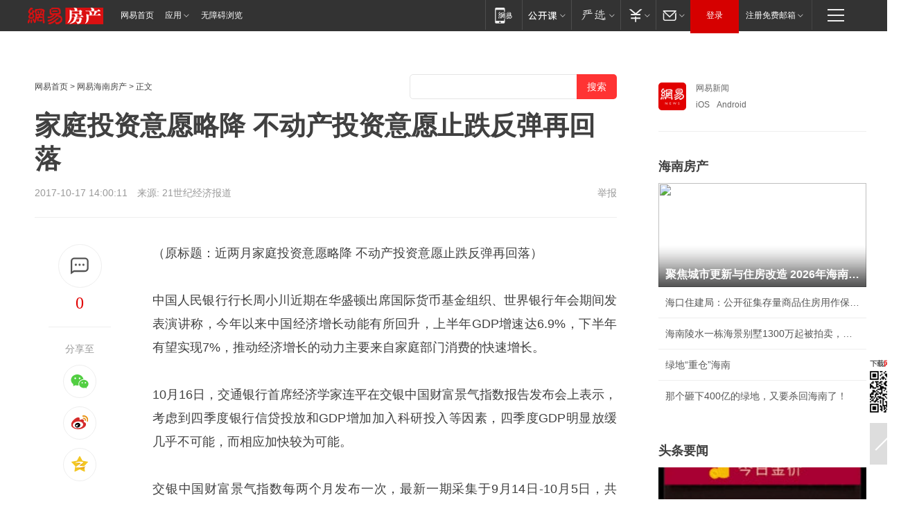

--- FILE ---
content_type: text/html; charset=utf-8
request_url: https://hn.house.163.com/17/1017/14/D0V32DI600078224.html
body_size: 39603
content:
<!DOCTYPE HTML>

<html id="ne_wrap" data-publishtime="2017-10-17 14:00:11" data-category="财经">
<head>
    <!-- head -->
    
    
    <title>家庭投资意愿略降 不动产投资意愿止跌反弹再回落|银行理财_网易房产</title>
    <meta name="keywords" content="不动产投资,投资意愿,银行理财,家庭"/>
    <meta name="description" content="家庭投资意愿略降 不动产投资意愿止跌反弹再回落,不动产投资,投资意愿,银行理财,家庭"/>
    <meta name="author" content="网易">
    <meta name="Copyright" content="网易版权所有">
    <link rel="apple-touch-icon" href="https://static.ws.126.net/163/f2e/common/share-icon.png">
    <link rel="mask-icon" href="https://static.ws.126.net/163/f2e/common/share-icon.png">
    <meta name="msapplication-TileImage" content="https://static.ws.126.net/163/f2e/common/share-icon.png">
    <base target="_blank"><!--[if lte IE 6]></base><![endif]-->
    <meta http-equiv="expires" content="0">
    <meta http-equiv="Cache-Control" content="no-transform">
    <meta http-equiv="Cache-Control" content="no-siteapp">
    <meta http-equiv="x-ua-compatible" content="ie=edge">
    <meta property="og:type" content="article">
    <meta property="og:title" content="家庭投资意愿略降 不动产投资意愿止跌反弹再回落">
    <meta property="og:description" content="家庭投资意愿略降 不动产投资意愿止跌反弹再回落,不动产投资,投资意愿,银行理财,家庭">
    
    <meta property="og:url" content="https://hn.house.163.com/17/1017/14/D0V32DI600078224.html">
    
    <meta property="og:image" content="https://static.ws.126.net/163/f2e/product/post_nodejs/static/logo.png">
    <meta property="article:author" content="网易">
    <meta property="article:published_time" content="2017-10-17T14:00:11+08:00">
    <meta property="twitter:card" content="summary">
    <meta property="twitter:image" content="https://static.ws.126.net/163/f2e/product/post_nodejs/static/logo.png">
    <meta property="twitter:title" content="家庭投资意愿略降 不动产投资意愿止跌反弹再回落">
    <meta property="twitter:creator" content="网易新闻">
    <meta property="twitter:site" content="网易">
    <meta property="twitter:description" content="家庭投资意愿略降 不动产投资意愿止跌反弹再回落,不动产投资,投资意愿,银行理财,家庭">
    
<script>
;(function(){
var el = document.createElement("script");
el.src = "https://lf1-cdn-tos.bytegoofy.com/goofy/ttzz/push.js?de70e43cfa5b194e21ef889e98d7123a7deb9487dce7ed62313212129c4244a219d1c501ebd3301f5e2290626f5b53d078c8250527fa0dfd9783a026ff3cf719";
el.id = "ttzz";
var s = document.getElementsByTagName("script")[0];
s.parentNode.insertBefore(el, s);
})(window);
</script>
    
    <script>window.isHideAd = true;</script>
    <meta name="referrer" content="always">
    
    <link rel="canonical" href="https://hn.house.163.com/17/1017/14/D0V32DI600078224.html">
    
    <link rel="alternate" media="only screen and(max-width: 640px)" href="https://m.163.com/house/article/D0V32DI600078224.html">
    <meta name="mobile-agent" content="format=html5; url=https://m.163.com/house/article/D0V32DI600078224.html?spss=adap_pc">
    <meta name="mobile-agent" content="format=xhtml; url=https://m.163.com/house/article/D0V32DI600078224.html?spss=adap_pc">
    <meta name="mobile-agent" content="format=wml; url=https://m.163.com/house/article/D0V32DI600078224.html?spss=adap_pc">
    <!--[if lt IE 9]>
    <script type="text/javascript" src="https://static.ws.126.net/163/f2e/post_nodejs/libs/js/html5shiv.min.js"></script><script type="text/javascript" src="https://static.ws.126.net/163/f2e/post_nodejs/libs/js/respond.min.js"></script>
    <![endif]-->
    <script type="text/javascript" data-type="touch/article">!function(){"use strict";var t=["play.163.com"],e={URL:function(){var t,e=self.URL;try{e&&("href"in(t=new self.URL("http://m.163.com"))||(t=void 0))}catch(t){console.log(t)}return function(o){if(t)return new e(o);var i=document.createElement("a");return i.href=o,i}}(),isMobile:function(t){return/android.*?mobile|ipod|blackberry|bb\d+|phone|WindowsWechat/i.test(t||navigator.userAgent)},isPAD:function(t){return/iPad/i.test(t||navigator.userAgent)},blockedDomain:function(e){return-1!=t.indexOf(e)}};!function(t){if(!/noredirect/i.test(location.search)){var o,i=window.location.href,n=new e.URL(i),a=n.hostname;if(!e.blockedDomain(a)&&e.isMobile()){var r=n.search.length>0?n.search.substring(1):"",c=n.hash;r.length>0&&"&"!==r[0]&&(r="&"+r);var s=(o=function(){var t=[{test:/163\.com$/i,domain:"163"},{test:/baidu\.com$/i,domain:"baidu"},{test:/sm\.cn$/i,domain:"sm"},{test:/sogou\.com$/i,domain:"sogou"},{test:/so\.com$/i,domain:"360"},{test:/google/i,domain:"google"},{test:/bing/i,domain:"bing"},{test:/weibo/i,domain:"weibo"},{test:/toutiao/i,domain:"toutiao"}],e=document.referrer,o="",i="";if(e){var n=e.match(/^([hH][tT]{2}[pP]:\/\/|[hH][tT]{2}[pP][sS]:\/\/)([^\/]+).*?/);o=n&&n[2]?n[2]:o}if(o){i=o;for(var a,r=0;r<t.length;r++)if((a=t[r]).test.test(o)){i=a.domain;break}}return i}())?"&referFrom="+o:"",m=t&&t(s,i,r,c);m&&(window.location.href=m)}}}((function(t,e,o,i){var n=/([A-Z0-9]{16})(?:_\w+)?\.html/.exec(e);if(n){var a=n[1];if(n=/https?:\/\/(?:.*\.)?([a-z0-9]*)\.163\.com\/(?:\w+\/)?\d{2}\/\d{4}\/\d{2}\/([A-Z0-9]{16})(?:_\w+)?\.html/.exec(e)||/https?:\/\/www\.163\.com\/([a-z0-9]*)\/article\/([A-Z0-9]{16})(?:_\w+)?\.html/.exec(e)){n[1];return"local","https://m.163.com/local/article/"+a+".html?spss=adap_pc"+t+"#adaptation=pc"}return"https://m.163.com/touch/article.html?docid="+a+"&spss=adap_pc"+t+"#adaptation=pc"}return!1}))}();</script>
    <script src="https://static.ws.126.net/utf8/assets/js/jquery-1.10.2.min.js"></script>
    <script>jQuery.ajaxSettings.cache = true</script>
    <link href="https://static.ws.126.net/163/f2e/product/post2020_cms/static/css/main.d53ba9b4.css" rel="stylesheet">
    <!-- 手机浏览自动跳转到触屏版 开始 -->
    <script language="javascript">
        var href = window.location.href;
        var pcversion = href.indexOf('pc=true');
        var jump2url='http://m.house.163.com/hn/xf/web/news_detail.shtml?docid=D0V32DI600078224';
        var browser = { versions: function () { var u = navigator.userAgent, app = navigator.appVersion; return { trident: u.indexOf('Trident') > -1, presto: u.indexOf('Presto') > -1, webKit: u.indexOf('AppleWebKit') > -1, gecko: u.indexOf('Gecko') > -1 && u.indexOf('KHTML') == -1, mobile: !!u.match(/AppleWebKit.*Mobile.*/) || !!u.match(/AppleWebKit/) || !!u.match(/netease_news/) || !!u.match(/NewsApp/), ios: !!u.match(/\(i[^;]+;( U;)? CPU.+Mac OS X/), android: u.indexOf('Android') > -1 || u.indexOf('Linux') > -1, iPhone: u.indexOf('iPhone') > -1 || u.indexOf('Mac') > -1, iPad: u.indexOf('iPad') > -1, webApp: u.indexOf('Safari') == -1, QQbrw: u.indexOf('MQQBrowser') > -1, ucLowEnd: u.indexOf('UCWEB7.') > -1, ucSpecial: u.indexOf('rv:1.2.3.4') > -1, ucweb: function () { try { return parseFloat(u.match(/ucweb\d+\.\d+/gi).toString().match(/\d+\.\d+/).toString()) >= 8.2 } catch (e) { if (u.indexOf('UC') > -1) { return true } else { return false } } } (), Symbian: u.indexOf('Symbian') > -1, ucSB: u.indexOf('Firefox/1.') > -1 }; } () }
        var _gaq = _gaq || [];
        (function (win, browser, undefined) {
            if ( pcversion > -1 ) {
                return;
            }
            if (win.screen === undefined || win.screen.width < 810) {
                if (browser.versions.iPad == true) { win.location.href = jump2url; return; }
                if (browser.versions.webKit == true || browser.versions.mobile == true || browser.versions.ios == true || browser.versions.iPhone == true || browser.versions.ucweb == true || browser.versions.ucSpecial == true) {
                    win.location.href = jump2url; return;
                }
            }
        })(this, browser);
    </script>
    <!--手机浏览自动跳转到触屏版 结束 -->
    <style>
a {color: #000}
a,a:visited {text-decoration: none}
a:visited {color: #83006f}
a:hover {text-decoration: underline}
a:active,a:hover {color: #ba2636}
  .gg200x300 {
  	position: relative;
  }
/* mod-tab */
.mod-tab { border-top: 2px solid #0f6b99; }
.mod-tab-hd { height: 31px; overflow: hidden; border-left: 1px solid #dddddd; }
.mod-tab-hd a, .mod-tab-hd a:visited { color: #252525; }
.mod-tab-hd a:hover, .mod-tab-hd a:active { color: #cc1b1b; }
.mod-tab-trigger { float: left; _display: inline; text-align: center; font-size: 14px; height: 30px; line-height: 30px; border-right: 1px solid #dddddd; background: #f8f8f8; background-image: -webkit-linear-gradient(top, #ffffff, #ffffff 50%, #f1f1f1); background-image: -moz-linear-gradient(top, #ffffff, #ffffff 50%, #f1f1f1); background-image: -ms-linear-gradient(top, #ffffff, #ffffff 50%, #f1f1f1); background-image: -o-linear-gradient(top, #ffffff, #ffffff 50%, #f1f1f1); background-image: linear-gradient(top, #ffffff, #ffffff 50%, #f1f1f1); }
.mod-tab-hd .current { position: relative; z-index: 1; font-weight: bold; background: #fff; height: 31px; }
.mod-tab-bd { border-top: 1px solid #dddddd; margin-top: -1px; }
.mod-tab-bd .mod-tab-panel { display: none; }
.mod-tab-bd .current { display: block; }
.ep-tab-1 { border-top: 0; }
.ep-tab-1 .mod-tab-hd { height: 32px; padding-top: 1px; }
.ep-tab-1 .mod-tab-trigger { width: 142px; border-top: 1px solid #dddddd; }
.ep-tab-1 .ep-tab-1-topbor { display: none; }
.ep-tab-1 .current .ep-tab-1-topbor { display: block; position: absolute; left: -1px; top: -2px; width: 144px; border-top: 2px solid #0f6b99; }
.ep-tab-2 .mod-tab-trigger { width: 149px; }
.ep-tab-2 .mod-tab-hd .current { width: 148px; }
.ep-tab-4 .mod-tab-trigger { width: 74px; }
.ep-tab-4 .mod-tab-hd .current { width: 73px; }
/* mod-list */
.mod-f12list li {
    background: none;
    padding: 0;
    height: 35px;
    font-size: 14px;
    line-height: 34px;
    border-bottom: 1px solid #f0f0f0
}
.mod-f14list li { background-position: 0 -108px; font-size: 14px; height: 27px; line-height: 27px; padding-left: 10px; overflow: hidden; }
.ep-list-1 li,.ep-list-2 li  {  *zoom: 1; }
.ep-list-1 li:after,.ep-list-2 li:after { display: block; overflow: hidden; clear: both; height: 0; visibility: hidden; content: "."; }
.ep-list-1 .title,.ep-list-2 .title { float: left; _display: inline; }
.ep-list-1 .time,.ep-list-2 .time { float: left; _display: inline; margin-left: 10px; color: #888888; font-size: 11px; -webkit-text-size-adjust: none; font-family: Arial, "\5B8B\4F53", sans-serif; }
.ep-list-nodot li { background: none; padding-left: 0; }
.ep-dotlist li { height: 34px; line-height: 34px; overflow: hidden; font-size: 12px; border-top: 1px dotted #dddddd; }
.ep-dotlist li.first { border-top: 0; }
.ep-list-rank li { padding: 0 55px 0 23px;  *zoom: 1; }
.ep-list-rank li:after { display: block; overflow: hidden; clear: both; height: 0; visibility: hidden; content: "."; }
.ep-list-rank .num { float: left; _display: inline; width: 20px; margin-left: -23px; text-align: center; font-weight: bold; font-family: Arial, "\5B8B\4F53", sans-serif; color: #888888; font-style: italic; line-height: 31px; }
.ep-list-rank .count { float: right; _display: inline; width: 50px; overflow: hidden; margin-right: -50px; text-align: right; color: #cc1b1b; font-size: 11px; -webkit-text-size-adjust: none; font-family: Arial, "\5B8B\4F53", sans-serif; line-height: 33px; }
.mod-imglist li { float: left; _display: inline; overflow: hidden; }
.mod-imglist li h3 { height: 24px; line-height: 24px; overflow: hidden; text-align: center; background: #575757; padding: 0 5px; }
.mod-imglist li h3 a { display: block; }
.mod-imglist li h3 a, .mod-imglist li h3 a:visited { color: #ffffff; }
.mod-imglist li h3 a:hover, .mod-imglist li h3 a:active { color: #ffffff; }
.ep-imglist-1 { margin-left: -40px; }
.ep-imglist-1 li { width: 130px; margin: 5px 0 5px 40px; }
.ep-imglist-1 li img { height: 90px; }
.ep-imglist-1b li h3 { height: auto; line-height: 20px; padding-top: 6px; text-align: left; background: none; }
.ep-imglist-1b li h3 a { color: #252525; }
.ep-imglist-1b li h3 a:visited { color: #888888; }
.ep-imglist-1b li h3 a:hover, .ep-imglist-1b li h3 a:active { color: #cc1b1b; }
/* mod-title */
.mod-title .title { float: left; }
.mod-title .more, .mod-title .entry { float: right; }
.ep-title-1 { margin: 14px 0 7px 0; line-height: 27px; height: 27px; overflow: hidden; }
.ep-title-1 .title { font-size: 14px; }
.ep-title-2 { height: 31px; line-height: 31px; overflow: hidden; padding: 13px 0 7px; }
.ep-title-2 .title { float: left; _display: inline; font-size: 16px; font-weight: bold; font-family: "\5FAE\8F6F\96C5\9ED1", "\5B8B\4F53", sans-serif; }
.ep-title-2 .title a, .ep-title-2 .title a:visited { color: #252525; }
.ep-title-2 .title a:hover, .ep-title-2 .title a:active { color: #cc1b1b; }
.ep-title-2 .more { float: right; _display: inline; }
.ep-title-2 .entry { float: right; _display: inline; }
.ep-title-2 .entry a { float: right; _display: inline; padding-right: 15px; background-position: 37px -130px; }
.ep-title-3 {
    margin: 17px 0 11px;
    font-size: 18px;
    font-family: 微软雅黑;
    font-weight: 400
}
.ep-title-3 em { font-weight: bold; }
.ep-title-3 .normal { font-weight: normal; }
  .ep-title-2 {
    background: #fafafa;
    margin-top: 10px;
    height: 35px;
    padding: 0 10px;
    border-bottom: 1px solid #ddd
}
  .house-special a {
  	display: block;
    width: 100%;
    overflow: hidden;
    text-overflow: ellipsis;
    white-space: nowrap;
  }
  .house-special.post_side_mod .post_side_mod_imgnews h3 {
    overflow: hidden;
    text-overflow: ellipsis;
    white-space: nowrap;
  }
</style>
<%@ /0080/e/0080ep_includecss_1301.vm %>
<style type="text/css">
    /*房产头条区域*/
.house-title-bar { border-top:2px solid #256A8E; width:590px; padding-top:19px; clear:both; overflow:hidden;}
.house-title-bar h2 { float:left; width:103px; height:25px; line-height:25px; overflow:hidden;}
.house-title-bar .more { float:right; padding-top:10px; padding-right:2px; color:#ddd;}
.house-title-bar .more a,.house-title-bar .more a:visited { color:#1F1F1F;}
.house-title-bar .more a:hover { color: #BA2636; }
.house-mod { width:590px; clear:both; margin:0 auto; overflow:hidden;}
.house-mod .left-img { float:left; width:160px;}
.house-mod .left-img ul { clear:both; margin:0 auto; overflow:hidden;}
.house-mod .left-img li { float: left; _display: inline; overflow: hidden;}
.house-mod .left-img li h3 { width:160px; height: 24px; line-height: 24px; overflow: hidden; text-align: center; background: #575757;}
.house-mod .left-img li h3 a { display: block;}
.house-mod .left-img li h3 a:link,.house-mod .left-img li h3 a:visited { color: #ffffff;}
.house-mod .left-img li h3 a:hover,.house-mod .left-img li h3 a:active { color: #ffffff;}
.house-mod .right-text { float:right; width:400px;}
.house-mod .right-text h2 { font-family: "Microsoft YaHei", "微软雅黑", "宋体"; font-size: 16px; font-weight: bold; height:24px; line-height: 24px; margin:0 auto; overflow:hidden; }
.house-mod .right-text p { margin:0 auto; clear:both; line-height:21px; color:#161616;}
.house-mod .right-text .text-list { clear:both; margin:0 auto; overflow:hidden;}
.house-mod .right-text .text-list li { clear:both; background: url(http://img1.cache.netease.com/cnews/css13/sprites.png) 0 -108px no-repeat; font-size: 14px; height: 27px; line-height: 27px; padding-left: 10px; overflow:hidden;}
.house-mod .dot-line { clear:both; height:1px; border-bottom:1px dotted #DCDCDC; overflow:hidden; display:block; font-size:1px; }
    /*新车图库*/
.new-car-pic { width:590px; clear:both; overflow:hidden; margin:0 auto;}
.new-car-pic .dot-line { clear:both; height:1px; border-bottom:1px solid #DCDCDC; overflow:hidden; display:block; font-size:1px; }
.scrlBody{ overflow:hidden;}
.scrlCtrl{ text-align:center;}
.scrl_1 .scrlCtrl ul{ display:inline-block; *display:inline; zoom:1; margin:0 4px 0 12px;font-size: 0;}
.scrl_1 .scrlCtrl li{ display:inline-block; *display:inline; zoom:1; width:10px; height:9px; cursor:pointer; background:url(http://img1.cache.netease.com/cnews/css13/img/scr-icon-bg.gif) left -48px no-repeat; margin-right:8px; overflow:hidden;font-size: 0;}
.scrl_1 .scrlCtrl .active{ background:url(http://img1.cache.netease.com/cnews/css13/img/scr-icon-bg.gif) left -58px no-repeat;}
.scrl_1 .scrlPrev{ display:inline-block; width:7px; height:11px; margin-top:1px; background:url(http://img1.cache.netease.com/cnews/css13/img/scr-icon-bg.gif) left top no-repeat;overflow:hidden;}
.scrl_1 .scrlNext{ display:inline-block; width:7px; height:11px; margin-top:1px; background:url(http://img1.cache.netease.com/cnews/css13/img/scr-icon-bg.gif) right -24px no-repeat;overflow:hidden;}
.scrl_1 .scrlPrev:hover{ background:url(http://img1.cache.netease.com/cnews/css13/img/scr-icon-bg.gif) left -12px no-repeat;}
.scrl_1 .scrlNext:hover{ background:url(http://img1.cache.netease.com/cnews/css13/img/scr-icon-bg.gif) right -36px no-repeat;}
.list-box li{ float:left;width:590px;}
.roll-pic-list { padding-bottom:15px;}
.roll-pic-list li{ float:left; width:160px; padding-right:55px; line-height:21px;}
.roll-pic-list li.last { padding-right:0;}
.roll-pic-list h5{ margin-top:6px;}
    /*moule1*/
.mod-imgText { clear: both; line-height: 0; }
.mod-imgText img {  float: left;line-height: 21px; padding-bottom:2px; }
.imgText-widget-1 { overflow: hidden; }
.imgText-widget-1 img { margin: 3px 15px 0 0; }
.imgText-widget-1 img { padding-bottom:12px; }
.imgText-widget-1 .detail a { color:#0e558d; }
.imgText-widget-1 p { color: #888; line-height: 21px; margin: 0;}
.main-title { font-size: 14px; font-weight: bold; height: 34px; line-height: 34px; overflow: hidden; }
    /*装修论坛按钮列表*/
.house-btn-list { width:300px; clear:both; margin:0 auto; overflow:hidden;}
.house-btn-list ul { float:left; width:310px;}
.house-btn-list li { float:left; width:90px; height:30px; background:url(http://img1.cache.netease.com/cnews/css13/img/house-btn-bg.gif) left top no-repeat; margin-right:11px; margin-bottom:7px; display:inline; color:#174F82; text-align:center; line-height:30px; font-size:14px; font-weight:bold;}
.house-btn-list li a,.house-btn-list li a:visited { color:#174F82;}
.house-btn-list li a:hover { color:#ba2636;}
    /*house rank list 排行*/
.ep-h-title { border-top:2px solid #246B8F; height: 31px; line-height: 31px; padding: 7px 0 8px; clear:both; overflow:hidden;}
.ep-h-title .title { float: left; _display: inline; font-size: 16px; font-weight: bold; font-family: "\5FAE\8F6F\96C5\9ED1", "\5B8B\4F53", sans-serif;}
.ep-h-title .title:link,.ep-h-title .title:visited { color: #252525;}
.ep-h-title .title:hover,.ep-h-title .title:active { color: #cc1b1b;}
.h-rankList-header { width:300px; height:24px; line-height:24px; color:#888888; background:#F6F6F6; clear:both; float:left; overflow:hidden;}
.h-rankList-header .name { float:left; padding-left:28px;}
.h-rankList-header .region { float:right; width:50px; text-align:right;}
.h-rankList-header .price { float:right; width:60px; padding-right:13px; text-align:right;}
.h-rankList li { border-bottom: 1px dotted #ddd; display: inline-block; float: left; height: 29px; line-height: 29px; overflow: hidden; width: 300px; color:#252525;}
.h-rankList li span.ranknum { width: 18px; height: 14px; color: #FFFFFF; float: left; line-height: 14px; margin-top: 7px; font-family: "Arial";  font-weight: bold; text-align: center; }
.h-rankList li span.front { background-color: #BD534B; }
.h-rankList li span.follow { background-color: #888888; }
.h-rankList li a { color: #252525; float: left; padding-left: 10px; }
.h-rankList li a:hover { color: #BA2636; }
.h-rankList li .price { float:right; width:85px; padding-right:13px; text-align:right;}
.h-rankList li .region { float:right; width:50px; text-align: center;}
</style>
<style>
.ep-share-tip{float:left;height: 28px;line-height: 28px;font-family: "Microsoft YaHei","微软雅黑", "宋体", sans-serif; color: #888888;font-size: 14px;}
.nt-share14 i{
    background: url(http://img2.cache.netease.com/f2e/house/imageupload/images/share14_icon_v1.0.png);
}
</style>
<script>setTimeout(function(){if(document.body && document.body.innerHTML.length<170)document.location.href='http://house.163.com/special/special.html'},50)</script>
<script>
var _hmt = _hmt || [];
(function() {
  var hm = document.createElement("script");
  hm.src = "";
  var s = document.getElementsByTagName("script")[0]; 
  s.parentNode.insertBefore(hm, s);
})();
</script>
    <script src="https://static.ws.126.net/cnews/js/ntes_jslib_1.x.js"></script>
    <link rel="stylesheet" type="text/css" href="//gz.house.163.com/special/00874MT4/hinfo_tag_css.css?1">
    <style>
        .channel_ad_2016{position:absolute;bottom:0;left:0;z-index:3;overflow:hidden;width:30px;height:17px;border-radius:0 8px 0 0;background:#000 none repeat scroll 0 0;background:rgba(0,0,0,.6) none repeat scroll 0 0;color:#fff;text-align:left;font-size:12px;font-family:Arial;line-height:17px}
    </style>
</head>
<body>
    <!-- 通用导航 -->
    
    <link rel="stylesheet" href="https://static.ws.126.net/163/f2e/commonnav2019/css/commonnav_headcss-fad753559b.css"/>
<!-- urs -->
<script _keep="true" src="https://urswebzj.nosdn.127.net/webzj_cdn101/message.js" type="text/javascript"></script>
<div class="ntes_nav_wrap" id="js_N_NTES_wrap">
  <div class="ntes-nav" id="js_N_nav">
    <div class="ntes-nav-main clearfix">
            <div class="c-fl" id="js_N_nav_left">
        <a class="ntes-nav-index-title ntes-nav-entry-wide c-fl" href="https://www.163.com/" title="网易首页">网易首页</a>
        <!-- 应用 -->
        <div class="js_N_navSelect ntes-nav-select ntes-nav-select-wide ntes-nav-app  c-fl">
          <a href="https://www.163.com/#f=topnav" class="ntes-nav-select-title ntes-nav-entry-bgblack JS_NTES_LOG_FE">应用
            <em class="ntes-nav-select-arr"></em>
          </a>
          <div class="ntes-nav-select-pop">
            <ul class="ntes-nav-select-list clearfix">
              <li>
                <a href="https://m.163.com/newsapp/#f=topnav">
                  <span>
                    <em class="ntes-nav-app-newsapp">网易新闻</em>
                  </span>
                </a>
              </li>
              <li>
                <a href="https://open.163.com/#f=topnav">
                  <span>
                    <em class="ntes-nav-app-open">网易公开课</em>
                  </span>
                </a>
              </li>
              <li>
                <a href="https://hongcai.163.com/?from=pcsy-button">
                  <span>
                    <em class="ntes-nav-app-hongcai">网易红彩</em>
                  </span>
                </a>
              </li>
              <li>
                <a href="https://u.163.com/aosoutbdbd8">
                  <span>
                    <em class="ntes-nav-app-yanxuan">网易严选</em>
                  </span>
                </a>
              </li>
              <li>
                <a href="https://mail.163.com/client/dl.html?from=mail46">
                  <span>
                    <em class="ntes-nav-app-mail">邮箱大师</em>
                  </span>
                </a>
              </li>
              <li class="last">
                <a href="https://study.163.com/client/download.htm?from=163app&utm_source=163.com&utm_medium=web_app&utm_campaign=business">
                  <span>
                    <em class="ntes-nav-app-study">网易云课堂</em>
                  </span>
                </a>
              </li>
            </ul>
          </div>
        </div>
      </div>
      <div class="c-fr">
        <!-- 片段开始 -->
        <div class="ntes-nav-quick-navigation">
          <a rel="noreferrer"class="ntes-nav-quick-navigation-btn" id="js_N_ntes_nav_quick_navigation_btn" target="_self">
            <em>快速导航
              <span class="menu1"></span>
              <span class="menu2"></span>
              <span class="menu3"></span>
            </em>
          </a>
          <div class="ntes-quicknav-pop" id="js_N_ntes_quicknav_pop">
            <div class="ntes-quicknav-list">
              <div class="ntes-quicknav-content">
                <ul class="ntes-quicknav-column ntes-quicknav-column-1">
                  <li>
                    <h3>
                      <a href="https://news.163.com">新闻</a>
                    </h3>
                  </li>
                  <li>
                    <a href="https://news.163.com/domestic">国内</a>
                  </li>
                  <li>
                    <a href="https://news.163.com/world">国际</a>
                  </li>
                  <li>
                    <a href="https://news.163.com/special/wangsansanhome/">王三三</a>
                  </li>
                </ul>
                <ul class="ntes-quicknav-column ntes-quicknav-column-2">
                  <li>
                    <h3>
                      <a href="https://sports.163.com">体育</a>
                    </h3>
                  </li>
                  <li>
                    <a href="https://sports.163.com/nba">NBA</a>
                  </li>
                  <li>
                    <a href="https://sports.163.com/cba">CBA</a>
                  </li>
                  <li>
                    <a href="https://sports.163.com/allsports">综合</a>
                  </li>
                  <li>
                    <a href="https://sports.163.com/zc">中超</a>
                  </li>
                  <li>
                    <a href="https://sports.163.com/world">国际足球</a>
                  </li>
                  <li>
                    <a href="https://sports.163.com/yc">英超</a>
                  </li>
                  <li>
                    <a href="https://sports.163.com/xj">西甲</a>
                  </li>
                  <li>
                    <a href="https://sports.163.com/yj">意甲</a>
                  </li>
                </ul>
                <ul class="ntes-quicknav-column ntes-quicknav-column-3">
                  <li>
                    <h3>
                      <a href="https://ent.163.com">娱乐</a>
                    </h3>
                  </li>
                  <li>
                    <a href="https://ent.163.com/star">明星</a>
                  </li>
                  <li>
                    <a href="https://ent.163.com/movie">电影</a>
                  </li>
                  <li>
                    <a href="https://ent.163.com/tv">电视</a>
                  </li>
                  <li>
                    <a href="https://ent.163.com/music">音乐</a>
                  </li>
                  <li>
                    <a href="https://ent.163.com/special/fmgs/">封面故事</a>
                  </li>
                </ul>
                <ul class="ntes-quicknav-column ntes-quicknav-column-4">
                  <li>
                    <h3>
                      <a href="https://money.163.com">财经</a>
                    </h3>
                  </li>
                  <li>
                    <a href="https://money.163.com/stock">股票</a>
                  </li>
                  <li>
                    <a href="https://money.163.com/special/caijingyuanchuang/">原创</a>
                  </li>
                  <li>
                    <a href="https://money.163.com/special/wycjzk-pc/">智库</a>
                  </li>
                </ul>
                <ul class="ntes-quicknav-column ntes-quicknav-column-5">
                  <li>
                    <h3>
                      <a href="https://auto.163.com">汽车</a>
                    </h3>
                  </li>
                  <li>
                    <a href="https://auto.163.com/buy">购车</a>
                  </li>
                  <li>
                    <a href="http://product.auto.163.com">车型库</a>
                  </li>
                </ul>
                <ul class="ntes-quicknav-column ntes-quicknav-column-6">
                  <li>
                    <h3>
                      <a href="https://tech.163.com">科技</a>
                    </h3>
                  </li>
                  <li>
                    <a href="https://tech.163.com/smart/">网易智能</a>
                  </li>
                  <li>
                    <a href="https://tech.163.com/special/S1554800475317/">原创</a>
                  </li>
                  <li>
                    <a href="https://tech.163.com/it">IT</a>
                  </li>
                  <li>
                    <a href="https://tech.163.com/internet">互联网</a>
                  </li>
                  <li>
                    <a href="https://tech.163.com/telecom/">通信</a>
                  </li>
                </ul>
                <ul class="ntes-quicknav-column ntes-quicknav-column-7">
                  <li>
                    <h3>
                      <a href="https://fashion.163.com">时尚</a>
                    </h3>
                  </li>
                  <li>
                    <a href="https://fashion.163.com/art">艺术</a>
                  </li>
                  <li>
                    <a href="https://travel.163.com">旅游</a>
                  </li>
                </ul>
                <ul class="ntes-quicknav-column ntes-quicknav-column-8">
                  <li>
                    <h3>
                      <a href="https://mobile.163.com">手机</a>
                      <span>/</span>
                      <a href="https://digi.163.com/">数码</a>
                    </h3>
                  </li>
                  <li>
                    <a href="https://mobile.163.com/special/jqkj_list/">惊奇科技</a>
                  </li>
                  <li>
                    <a href="https://mobile.163.com/special/cpshi_list/">易评机</a>
                  </li>
                  <li>
                    <a href="https://hea.163.com/">家电</a>
                  </li>
                </ul>
                <ul class="ntes-quicknav-column ntes-quicknav-column-9">
                  <li>
                    <h3>
                      <a href="https://house.163.com">房产</a>
                      <span>/</span>
                      <a href="https://home.163.com">家居</a>
                    </h3>
                  </li>
                  <li>
                    <a href="https://bj.house.163.com">北京房产</a>
                  </li>
                  <li>
                    <a href="https://sh.house.163.com">上海房产</a>
                  </li>
                  <li>
                    <a href="https://gz.house.163.com">广州房产</a>
                  </li>
                  <li>
                    <a href="https://xf.house.163.com/">楼盘库</a>
                  </li>
                  <li>
                    <a href="https://designer.home.163.com/search">设计师库</a>
                  </li>
                  <li>
                    <a href="https://photo.home.163.com/">案例库</a>
                  </li>
                </ul>
                <ul class="ntes-quicknav-column ntes-quicknav-column-11">
                  <li>
                    <h3>
                      <a href="https://edu.163.com">教育</a>
                    </h3>
                  </li>
                  <li>
                    <a href="https://edu.163.com/liuxue">留学</a>
                  </li>
                  <li>
                    <a href="https://edu.163.com/gaokao">高考</a>
                  </li>
                </ul>
                <div class="ntes-nav-sitemap">
                  <a href="https://sitemap.163.com/">
                    <i></i>查看网易地图</a>
                </div>
              </div>
            </div>
          </div>
        </div>
        <div class="c-fr">
          <div class="c-fl" id="js_N_navLoginBefore">
            <div id="js_N_navHighlight" class="js_loginframe ntes-nav-login ntes-nav-login-normal">
              <a href="https://reg.163.com/" class="ntes-nav-login-title" id="js_N_nav_login_title">登录</a>
              <div class="ntes-nav-loginframe-pop" id="js_N_login_wrap">
                <!--加载登陆组件-->
              </div>
            </div>
            <div class="js_N_navSelect ntes-nav-select ntes-nav-select-wide  JS_NTES_LOG_FE c-fl">
              <a class="ntes-nav-select-title ntes-nav-select-title-register" href="https://mail.163.com/register/index.htm?from=163navi&regPage=163">注册免费邮箱
                <em class="ntes-nav-select-arr"></em>
              </a>
              <div class="ntes-nav-select-pop">
                <ul class="ntes-nav-select-list clearfix" style="width:210px;">
                  <li>
                    <a href="https://reg1.vip.163.com/newReg1/reg?from=new_topnav&utm_source=new_topnav">
                      <span style="width:190px;">注册VIP邮箱（特权邮箱，付费）</span>
                    </a>
                  </li>
                  <li class="last JS_NTES_LOG_FE">
                    <a href="https://mail.163.com/client/dl.html?from=mail46">
                      <span style="width:190px;">免费下载网易官方手机邮箱应用</span>
                    </a>
                  </li>
                </ul>
              </div>
            </div>
          </div>
          <div class="c-fl" id="js_N_navLoginAfter" style="display:none">
            <div id="js_N_logined_warp" class="js_N_navSelect ntes-nav-select ntes-nav-logined JS_NTES_LOG_FE">
              <a class="ntes-nav-select-title ntes-nav-logined-userinfo">
                <span id="js_N_navUsername" class="ntes-nav-logined-username"></span>
                <em class="ntes-nav-select-arr"></em>
              </a>
              <div id="js_login_suggest_wrap" class="ntes-nav-select-pop">
                <ul id="js_logined_suggest" class="ntes-nav-select-list clearfix"></ul>
              </div>
            </div>
            <a class="ntes-nav-entry-wide c-fl" target="_self" id="js_N_navLogout">安全退出</a>
          </div>
        </div>

        <ul class="ntes-nav-inside">
          <li>
            <div class="js_N_navSelect ntes-nav-select c-fl">
              <a href="https://www.163.com/newsapp/#f=163nav" class="ntes-nav-mobile-title ntes-nav-entry-bgblack">
                <em class="ntes-nav-entry-mobile">移动端</em>
              </a>
              <div class="qrcode-img">
                <a href="https://www.163.com/newsapp/#f=163nav">
                  <img src="//static.ws.126.net/f2e/include/common_nav/images/topapp.jpg">
                </a>
              </div>
            </div>
          </li>
          <li>
            <div class="js_N_navSelect ntes-nav-select c-fl">
              <a id="js_love_url" href="https://open.163.com/#ftopnav0" class="ntes-nav-select-title ntes-nav-select-title-huatian ntes-nav-entry-bgblack">
                <em class="ntes-nav-entry-huatian">网易公开课</em>
                <em class="ntes-nav-select-arr"></em>
                <span class="ntes-nav-msg">
                  <em class="ntes-nav-msg-num"></em>
                </span>
              </a>
              <div class="ntes-nav-select-pop ntes-nav-select-pop-huatian">
                <ul class="ntes-nav-select-list clearfix">
                  <li>
                    <a href="https://open.163.com/ted/#ftopnav1">
                      <span>TED</span>
                    </a>
                  </li>
                  <li>
                    <a href="https://open.163.com/cuvocw/#ftopnav2">
                      <span>中国大学视频公开课</span>
                    </a>
                  </li>
                  <li>
                    <a href="https://open.163.com/ocw/#ftopnav3">
                      <span>国际名校公开课</span>
                    </a>
                  </li>
                  <li>
                    <a href="https://open.163.com/appreciation/#ftopnav4">
                      <span>赏课·纪录片</span>
                    </a>
                  </li>
                  <li>
                    <a href="https://vip.open.163.com/#ftopnav5">
                      <span>付费精品课程</span>
                    </a>
                  </li>
                  <li>
                    <a href="https://open.163.com/special/School/beida.html#ftopnav6">
                      <span>北京大学公开课</span>
                    </a>
                  </li>
                  <li class="last">
                    <a href="https://open.163.com/newview/movie/courseintro?newurl=ME7HSJR07#ftopnav7">
                      <span>英语课程学习</span>
                    </a>
                  </li>
                </ul>
              </div>
            </div>
          </li>
          <li>
            <div class="js_N_navSelect ntes-nav-select c-fl">
              <a id="js_lofter_icon_url" href="https://you.163.com/?from=web_fc_menhu_xinrukou_1" class="ntes-nav-select-title ntes-nav-select-title-lofter ntes-nav-entry-bgblack">
                <em class="ntes-nav-entry-lofter">网易严选</em>
                <em class="ntes-nav-select-arr"></em>
                <span class="ntes-nav-msg" id="js_N_navLofterMsg">
                  <em class="ntes-nav-msg-num"></em>
                </span>
              </a>
              <div class="ntes-nav-select-pop ntes-nav-select-pop-lofter">
                <ul id="js_lofter_pop_url" class="ntes-nav-select-list clearfix">
                  <li>
                    <a href="https://act.you.163.com/act/pub/ABuyLQKNmKmK.html?from=out_ynzy_xinrukou_2">
                      <span>新人特价</span>
                    </a>
                  </li>
                  <li>
                    <a href="https://you.163.com/topic/v1/pub/Pew1KBH9Au.html?from=out_ynzy_xinrukou_3">
                      <span>9.9专区</span>
                    </a>
                  </li>
                  <li>
                    <a href="https://you.163.com/item/newItemRank?from=out_ynzy_xinrukou_4">
                      <span>新品热卖</span>
                    </a>
                  </li>
                  <li>
                    <a href="https://you.163.com/item/recommend?from=out_ynzy_xinrukou_5">
                      <span>人气好物</span>
                    </a>
                  </li>
                  <li>
                    <a href="https://you.163.com/item/list?categoryId=1005000&from=out_ynzy_xinrukou_7">
                      <span>居家生活</span>
                    </a>
                  </li>
                  <li>
                    <a href="https://you.163.com/item/list?categoryId=1010000&from=out_ynzy_xinrukou_8">
                      <span>服饰鞋包</span>
                    </a>
                  </li>
                  <li>
                    <a href="https://you.163.com/item/list?categoryId=1011000&from=out_ynzy_xinrukou_9">
                      <span>母婴亲子</span>
                    </a>
                  </li>
                  <li class="last">
                    <a href="https://you.163.com/item/list?categoryId=1005002&from=out_ynzy_xinrukou_10">
                      <span>美食酒水</span>
                    </a>
                  </li>
                </ul>
              </div>
            </div>
          </li>
          <li>
            <div class="js_N_navSelect ntes-nav-select c-fl">
              <a href="https://ecard.163.com/" class="ntes-nav-select-title
        ntes-nav-select-title-money ntes-nav-entry-bgblack">
                <em class="ntes-nav-entry-money">支付</em>
                <em class="ntes-nav-select-arr"></em>
              </a>
              <div class="ntes-nav-select-pop ntes-nav-select-pop-temp">
                <ul class="ntes-nav-select-list clearfix">
                  <li>
                    <a href="https://ecard.163.com/#f=topnav">
                      <span>一卡通充值</span>
                    </a>
                  </li>
                  <li>
                    <a href="https://ecard.163.com/script/index#f=topnav">
                      <span>一卡通购买</span>
                    </a>
                  </li>
                  <li>
                    <a href="https://epay.163.com/">
                      <span>我的网易支付</span>
                    </a>
                  </li>
                  <li class="last">
                    <a href="https://globalpay.163.com/home">
                      <span>网易跨境支付</span>
                    </a>
                  </li>
                </ul>
              </div>
            </div>
          </li>
          <li>
            <div class="js_N_navSelect ntes-nav-select c-fl">
              <a id="js_mail_url" rel="noreferrer"class="ntes-nav-select-title
        ntes-nav-select-title-mail ntes-nav-entry-bgblack">
                <em class="ntes-nav-entry-mail">邮箱</em>
                <em class="ntes-nav-select-arr"></em>
                <span class="ntes-nav-msg" id="js_N_navMailMsg">
                  <em class="ntes-nav-msg-num" id="js_N_navMailMsgNum"></em>
                </span>
              </a>
              <div class="ntes-nav-select-pop ntes-nav-select-pop-mail">
                <ul class="ntes-nav-select-list clearfix">
                  <li>
                    <a href="https://email.163.com/#f=topnav">
                      <span>免费邮箱</span>
                    </a>
                  </li>
                  <li>
                    <a href="https://vipmail.163.com/#f=topnav">
                      <span>VIP邮箱</span>
                    </a>
                  </li>
                  <li>
                    <a href="https://qiye.163.com/?from=NetEase163top">
                      <span>企业邮箱</span>
                    </a>
                  </li>
                  <li>
                    <a href="https://mail.163.com/register/index.htm?from=ntes_nav&regPage=163">
                      <span>免费注册</span>
                    </a>
                  </li>
                  <li class="last">
                    <a href="https://mail.163.com/dashi/dlpro.html?from=mail46">
                      <span>客户端下载</span>
                    </a>
                  </li>
                </ul>
              </div>
            </div>
          </li>
        </ul>
      </div>
    </div>
  </div>
</div>
<script src="https://static.ws.126.net/163/f2e/commonnav2019/js/commonnav_headjs-8e9e7c8602.js"></script>
    <script>
        // logo
        window.channelConfigLogo = 'https://static.ws.126.net/f2e/news/res/channel_logo/house.png'
        window.channelConfigUrl = 'https://hn.house.163.com/'
        window.__STOCK_COMPONENT__ = [];
        // 初始化body宽度
        function getWindowSize(){if(window.innerHeight){return{'width':window.innerWidth,'height':window.innerHeight}}else if(document.documentElement&&document.documentElement.clientHeight){return{'width':document.documentElement.clientWidth,'height':document.documentElement.clientHeight}}else if(document.body){return{'width':document.body.clientWidth,'height':document.body.clientHeight}}}var DEFAULT_VERSION="9.0";var ua=navigator.userAgent.toLowerCase();var isIE=ua.indexOf("msie")>-1;var safariVersion;if(isIE){safariVersion=ua.match(/msie ([\d.]+)/)[1]}if(safariVersion<=DEFAULT_VERSION){if(safariVersion==7){jQuery(document.body).addClass("w9")}}function resizeNav(){if(getWindowSize().width<1366&&safariVersion!=7){jQuery(document.body).addClass("")}if(getWindowSize().width>=1366&&safariVersion!=7){jQuery(document.body).removeClass("w9")}};resizeNav();
        // 正文图集封面
        
    </script>
    
    <!-- content -->
    <div class="container clearfix" id="container" data-hidead="true">
        <!-- 左侧 -->
        <div class="post_main">
            <!-- crumb -->
            
            <!-- crumb -->
            <div class="post_crumb">
                <a href="https://www.163.com/">网易首页</a> &gt;
                <a href="https://hn.house.163.com/">网易海南房产</a> &gt;
                
                正文
				<div id="netease_search" search-hideword="true"  style=" margin: -12px 0 0 0; vertical-align: top; float:right;"></div>
              	<script>window.UID_TARGET = ['0', '1', '2', '3', '4', '5', '6', '7']</script>
				<script src="https://static.ws.126.net/163/f2e/modules/search2022/search2022.cdbc9331.js" async></script>
            </div>
            <!-- 标题、摘要 -->
            
            <h1 class="post_title">家庭投资意愿略降 不动产投资意愿止跌反弹再回落</h1>
            <!-- 来源 -->
            <div class="post_info">
                2017-10-17 14:00:11　来源: 21世纪经济报道</a>
              	
                <a href="https://www.163.com/special/0077jt/tipoff.html?title=%E5%AE%B6%E5%BA%AD%E6%8A%95%E8%B5%84%E6%84%8F%E6%84%BF%E7%95%A5%E9%99%8D%20%E4%B8%8D%E5%8A%A8%E4%BA%A7%E6%8A%95%E8%B5%84%E6%84%8F%E6%84%BF%E6%AD%A2%E8%B7%8C%E5%8F%8D%E5%BC%B9%E5%86%8D%E5%9B%9E%E8%90%BD" target="_blank" class="post_jubao">举报</a>
            </div>
            <!-- keywordsList-->
            
            
            <div class="post_content" id="content">
                <div class="post_top">
                    <!-- 左侧悬浮分享 -->
                  	<div class="post_topad"></div>
                    
                    <div class="post_top_tie">
                        <a class="post_top_tie_icon" target="_self" href="#post_comment_area" title="快速发贴"></a>
                        <a class="post_top_tie_count js-tielink js-tiejoincount" href="#" title="点击查看跟贴">0</a>
                    </div>
                    <div class="post_top_share">
                        <span class="post_top_share_title">分享至</span>
                        <ul class="post_share">
                            <li class="share_weixin js_weixin">
                                <a href="javascript:;" target="_self"><i title="分享到微信"></i></a>
                            </li>
                            <li class="share_weibo js_share" data-type="weibo">
                                <a href="javascript:;" target="_self"><i title="分享到新浪微博"></i></a>
                            </li>
                            <li class="share_qzone js_share" data-type="qzone">
                                <a href="javascript:;" target="_self"><i title="分享到QQ空间"></i></a>
                            </li>
                        </ul>
                        <div class="js_qrcode_wrap hidden" id="js_qrcode_top">
                            <div class="js_qrcode_arr"></div>
                            <a href="javascript:;" target="_self" class="js_qrcode_close" title="关闭"></a>
                            <div class="js_qrcode_img js_share_qrcode"></div>
                            <p>用微信扫码二维码</p>
                            <p>分享至好友和朋友圈</p>
                        </div>
                    </div>
                </div>
                <!-- 摘要 核心提示 -->
                
                
                
                <!-- 正文 -->
                <div id="endText">
                
                <div class="post_body">
                    
                    <p class="otitle">
                        （原标题：近两月家庭投资意愿略降 不动产投资意愿止跌反弹再回落）
                    </p>
                    
                    <p>中国人民银行行长周小川近期在华盛顿出席国际货币基金组织、世界银行年会期间发表演讲称，今年以来中国经济增长动能有所回升，上半年GDP增速达6.9%，下半年有望实现7%，推动经济增长的动力主要来自家庭部门消费的快速增长。</p><p>10月16日，交通银行首席经济学家连平在交银中国财富景气指数报告发布会上表示，考虑到四季度银行信贷投放和GDP增加加入科研投入等因素，四季度GDP明显放缓几乎不可能，而相应加快较为可能。</p><p>交银中国财富景气指数每两个月发布一次，最新一期采集于9月14日-10月5日，共1879个样本。整体来看，本期指数小幅下降。分区域来看，南部地区受访小康家庭对财富景气乐观程度普遍提升，东部地区基本持平，西部和北部以及京沪深地区较上期小幅下降。</p><p>仔细来看投资意愿指数，从流动资产投资意愿来看，报告显示，主要受国庆、中秋双节的假日效应影响，加上美联储在FOMC会议上宣布在10月开启正式缩表，使得黄金、白银走势向下波动，欧元QE缩减政策也并不明朗，小康家庭对流动资产投资情绪持谨慎态度。</p><p>从投资各类产品看，除期货外，本期各类流动产品投资意愿均有下滑。其中，银行理财仍是小康家庭首选。从持有率来看，靠前的产品分别是银行理财、宝类产品和股票。</p><p>据21世纪经济报道记者观察，部分银行的理财产品收益率也达到了今年以来的高点。以招商银行为例，三季度末5万元起售的多只理财产品收益率在5%以上，业绩比较基准达5.15%。</p><p>普益标准监测显示，9月发行银行理财产品中，封闭式预期收益型人民币产品平均收益率为4.60%，较上期上升0.05个百分点。9月30日至10月13日周报显示，28个省份的保本型银行理财产品收益率实现环比上涨，3个省份收益率则是环比下降。</p><p>交行金融研究中心相关负责人表示，由于进入10月，《公开募集开放式证券投资基金流动性风险管理规定》正式施行，引起货币基金的收益率的普遍下调，银行理财的吸引力有所回升。</p><p>此外，近期继《关于进一步引导和规范境外投资方向的指导意见》发布以后，商务部对非理性境外投资进一步限制，1-8月境内投资者对外投资金额同比下降41.8%，在此环境下，受访小康家庭对境外投资的情绪也明显降温。</p><p>MergerMarket（并购市场咨询）的数据可以形成佐证：2017年前三季度中国内地及中国香港企业共录得境外并购298单，规模1109亿美元，与去年同比下降35.1%。</p><p>就不动产投资意愿，本期指数显示，经历了上一期短暂的止跌反弹之后，本期再小幅下降2个百分点。</p><p>从不同维度来看。按拥有的房产数量来看，各人群对不动产投资意愿均有下滑，二套房家庭的不动产投资意愿则明显下滑。报告分析称，8月全国银行业持续调整首套房和多套房贷款利率，可能是遏制家庭对不动产投资热情的原因之一。</p><p>据21世纪经济报道记者跟踪了解，今年一线城市的首套房利率已经全面告别基准利率下浮时代，目前利率从基准到上浮20%不等。而此前火热的消费贷流入房地产市场也因为监管导向得到了极大的遏制，目前银行更多采用了受托支付，即把贷款直接打到消费商家商户的方式，来控制消费贷款资金的流向。</p><p>不过，报告也显示，就不动产的投资意愿，核心城市和非核心城市的分化依然明显。虽然核心城市家庭现在的不动产投资意愿也略有下跌，但未来入市意愿小幅上升。</p>
                    <div style="height: 0px;overflow:hidden;"><img src="https://static.ws.126.net/163/f2e/product/post_nodejs/static/logo.png"></div>
                </div>
                </div>
                <!-- 相关 -->
                
                
                <!-- 今日头条 -->
                <style type="text/css">
.houseJrtt { background:#FCFCFC; border:1px solid #DEDEDE; border-bottom:2px solid #E5E5E5;  width:658px; clear:both; margin:30px auto 12px; position:relative;}
.houseJrtt .c1 { width:658px; clear:both; margin:0 auto; border-bottom:1px solid #DEDEDE;}
.houseJrtt .c1 .c1L { position:absolute; background:url(http://img1.cache.netease.com/house/2015/5/14/201505141323501ff32.gif) no-repeat 0 0; width:66px; height:77px; top:-5px; left:7px;}
.houseJrtt .c1 .c1L a { width:66px; height:77px; display:block; text-decoration:none;}
.houseJrtt .c1 .c1M { width:420px; float:left; margin-left:85px; display:inline;}
.houseJrtt .c1 .c1M h3 {font-family:"\5FAE\8F6F\96C5\9ED1","\9ED1\4F53","\5B8B\4F53"; font-weight:bold; font-size:19px; color:#252525; line-height:23px; padding:13px 0 5px; text-align:left;}
#endText .houseJrtt .c1 .c1M h3 a ,#endText .houseJrtt .c1 .c1M h3 a:visited { color:#252525; text-decoration:none;}
#endText .houseJrtt .c1 .c1M h3 a:hover { color:#bc2931;}
.houseJrtt .c1 .c1M h4 { text-align:left; line-height:21px; color:#888888; background:url(http://img1.cache.netease.com/house/img14/housearc1401/hbg04.gif) no-repeat 0 12px; padding:3px 0 2px 10px; font-size:12px;}
.houseJrtt .c1 .c1M .house_under_links { background:none; padding-left: 0px;}
#endText .houseJrtt .c1 .c1M h4 a ,#endText .houseJrtt .c1 .c1M h4 a:visited { color:#888888; text-decoration:none;}
#endText .houseJrtt .c1 .c1M h4 a:hover { color:#bc2931;}
.houseJrtt .c1 .c1R { width:65px; text-align:center; float:right; margin-right:4px; display:inline; font-size:12px; padding-top:4px;}
.houseJrtt .c1 .c1R .k1 { clear:both; width:100%; text-align:center;}
.houseJrtt .c1 .c1R .k2 { font-size:12px; width:100%; display:block; text-align:center; clear:both; margin:0 auto; color:#969696; line-height:20px;}
#endText .houseJrtt .c1 .c1R .k2 a ,#endText .houseJrtt .c1 .c1R .k2 a:visited { color:#969696; text-decoration:none;}
#endText .houseJrtt .c1 .c1R .k2 a:hover { color:#bc2931;}
.w9 .houseJrtt { background:#FCFCFC; border-top:1px solid #DEDEDE; border-bottom:2px solid #E5E5E5;  width:580px; clear:both; margin:30px auto 12px; position:relative;}
.w9 .houseJrtt .c1 { width:580px; clear:both; margin:0 auto; border-bottom:1px solid #DEDEDE;}
.w9 .houseJrtt .c1 .c1L { position:absolute; background:url(http://img1.cache.netease.com/house/2015/5/14/201505141323501ff32.gif) no-repeat 0 0; width:66px; height:77px; top:-5px; left:7px;}
.w9 .houseJrtt .c1 .c1L a { width:66px; height:77px; display:block; text-decoration:none;}
.w9 .houseJrtt .c1 .c1M { width:420px; float:left; margin-left:85px; display:inline;}
.w9 .houseJrtt .c1 .c1M h3 {font-family:"\5FAE\8F6F\96C5\9ED1","\9ED1\4F53","\5B8B\4F53"; font-weight:bold; font-size:19px; color:#252525; line-height:23px; padding:13px 0 5px; text-align:left;}
.w9 #endText .houseJrtt .c1 .c1M h3 a ,#endText .houseJrtt .c1 .c1M h3 a:visited { color:#252525; text-decoration:none;}
.w9 #endText .houseJrtt .c1 .c1M h3 a:hover { color:#bc2931;}
.w9 .houseJrtt .c1 .c1M h4 { text-align:left; line-height:21px; color:#888888; background:url(http://img1.cache.netease.com/house/img14/housearc1401/hbg04.gif) no-repeat 0 12px; padding:3px 0 2px 10px; font-size:12px;}
.w9 .houseJrtt .c1 .c1M .house_under_links { background:none; padding-left: 0px;}
.w9 #endText .houseJrtt .c1 .c1M h4 a ,#endText .houseJrtt .c1 .c1M h4 a:visited { color:#888888; text-decoration:none;}
.w9 #endText .houseJrtt .c1 .c1M h4 a:hover { color:#bc2931;}
.w9 .houseJrtt .c1 .c1R { width:65px; text-align:center; float:right; margin-right:4px; display:inline; font-size:12px; padding-top:4px;}
.w9 .houseJrtt .c1 .c1R .k1 { clear:both; width:100%; text-align:center;}
.w9 .houseJrtt .c1 .c1R .k2 { font-size:12px; width:100%; display:block; text-align:center; clear:both; margin:0 auto; color:#969696; line-height:20px;}
.w9 #endText .houseJrtt .c1 .c1R .k2 a ,#endText .houseJrtt .c1 .c1R .k2 a:visited { color:#969696; text-decoration:none;}
.w9 #endText .houseJrtt .c1 .c1R .k2 a:hover { color:#bc2931;}
</style>
<div class="houseJrtt clearfix">
<div class="c1 clearfix">
<div class="c1L"><a href="http://hn.house.163.com/"></a></div>
<div class="c1M">
<h3><a href="https://www.163.com/dy/article/KK1C29TL0530QRMB.html">聚焦城市更新与住房改造 2026年海南力争改造垦</a></h3>
<!--<h4 class="house_under_links">
	<a href="http://hn.house.163.com/">房产首页</a> |
	<a href="http://xf.house.163.com/hn/">买房推荐</a> |
	<a href="http://xf.house.163.com/hn/multicondition.html">楼盘查询</a> |
	<a href="http://hn.house.163.com/kanfang/">看房团</a> |
	<a href="http://hn.house.163.com/special/wy_gfztc/">直通车</a>
</h4>-->
</div>
<div class="c1R"><span class="k1"><a href="http://bj.house.163.com/"><img src="http://img1.cache.netease.com/house/img14/housearc1401/hbg05_bj.gif" width="62" height="62" alt=""></a></span><span class="k2"><a href="http://hn.house.163.com/">房产海南站</a></span></div>
</div>
</div>
                <!-- 作者 来源 -->
                
                <div class="post_author">
                    <a href="https://hn.house.163.com/"><img src="https://static.ws.126.net/cnews/css13/img/end_house.png" alt="张翔" width="13" height="12" class="icon"></a>
                    
                    本文来源：21世纪经济报道
                    
                    
                    作者：杨晓宴
                    
                    责任编辑：
                    张翔_NO7801
                </div>
                <!-- 文末广告 -->
                
                <!-- 声明 -->
                
                
                <!-- 分页 -->
                
                
                
                <!-- 精彩推荐 -->
                <!-- 跟贴 -->
                <script>
                    var isShowComments = true;
                </script>
                                
                <link rel="stylesheet" href="https://static.ws.126.net/163/f2e/tie-sdk/tie-2020-11b4ffc1a813dfcc799e.css">
<script>
  var loadMessageError2 = function () {
      // message加载失败降级到nginx,产品可以在load事件重新初始化
      var cdnPath = 'https://dl.reg.163.com/webzj/ngx/message.js';
      var script = document.createElement('script');
      script.src = cdnPath;
      document.body.appendChild(script);
  }
  var loadMessageError1 = function () {
      // message加载失败降级备份cdn域名,产品可以在load事件重新初始化
      var cdnPath = 'https://webzj.netstatic.net/webzj_cdn101/message4.js';
      var script = document.createElement('script');
      script.src = cdnPath;
      script.onerror = loadMessageError2
      document.body.appendChild(script);
  }  
</script>
<script onerror="loadMessageError1()" src="https://urswebzj.nosdn.127.net/webzj_cdn101/message.js"></script>
<script type="text/javascript" src="https://acstatic-dun.126.net/tool.min.js"></script>
<script type="text/javascript">
  //初始化反作弊
  var wm = null;
  // 只需初始化一次
  initWatchman({
    productNumber: 'YD00157343455660',
    onload: function (instance) {
      wm = instance
    }
  });
</script>
<script type="text/javascript" src="https://static.ws.126.net/163/f2e/tie-sdk/tie-2020-11b4ffc1a813dfcc799e.js"></script>

                <div class="tie-areas post_comment" id="post_comment_area">
                    <div id="tie"></div>
                </div>
                <script>
                    ;(function () {
                        if (window.isShowComments === undefined) {
                            window.isShowComments = true;
                        }
                        var config = {
                            "productKey": "a2869674571f77b5a0867c3d71db5856",
                            "docId": "D0V32DI600078224", //"D0V32DI600078224", "FNMG85GQ0514HDQI"
                            "target": document.getElementById("tie"),
                            "operators": ["up", "down", "reply", "share"],
                            "isShowComments": isShowComments,   //是否显示帖子列表
                            "hotSize": 3,   //热门跟贴列表 展示3 条
                            "newSize": 2,   //最新跟贴列表 展示 10 条
                            "showPaging": false, //显示分页栏
                            "submitType": "commentPage"   //新发帖子的展现形式：停留在当前页面(currentPage) | 跳转到跟贴详情页(commentPage)
                        };
                        Tie.init(config, function(data) {});
                    })();
                </script>
            </div>
            <!-- 热门 -->
            
            <div class="post_recommends js-tab-mod" data-event="click" >
                <div class="post_recommends_titles">
                    <div class="post_recommends_title js-tab">相关推荐</div>
                    <div class="post_recommends_title js-tab">热点推荐</div>
                </div>
                <div class="post_recommends_ulist js-content">
                    <ul class="post_recommends_list">
                        
                        
                        
                        
						
                        
                        <li class="post_recommend">
                            
                            <a class="post_recommend_img" href="https://www.163.com/v/video/VYJ160RET.html?f=post2020_dy_recommends">
                                <img src="https://nimg.ws.126.net/?url=http://videoimg.ws.126.net/cover/20260123/lkS2GVX01_cover.jpg&thumbnail=140y88&quality=80&type=jpg" onerror="this.onerror=''; this.src='https://static.ws.126.net/dy/images/default180x120.jpg'" alt="儿子打儿媳妇，86岁痴呆婆婆明事理，把儿子一顿暴揍！">
                            </a>
                            
                            <div class="post_recommend_info">
                                <h3 class="post_recommend_title"><a href="https://www.163.com/v/video/VYJ160RET.html?f=post2020_dy_recommends"><i class="post_recommend_video"></i>儿子打儿媳妇，86岁痴呆婆婆明事理，把儿子一顿暴揍！</a></h3>
                                <p class="post_recommend_time">搞笑百宝袋 2026-01-23 10:35:36</p>
                                <a href="https://www.163.com/v/video/VYJ160RET.html?f=post2020_dy_recommends" class="post_recommend_tie">
                                    <span class="post_recommend_tie_inner">
                                        <span class="post_recommend_tie_icon">
                                            <i></i> 2
                                        </span>
                                        <span class="post_recommend_tie_text">
                                            <em>跟贴</em> 2
                                        </span>
                                    </span>
                                </a>
                            </div>
                        </li>
                        
                        
                        
						
                        
                        <li class="post_recommend">
                            
                            <a class="post_recommend_img" href="https://www.163.com/v/video/VRJ0GPII5.html?f=post2020_dy_recommends">
                                <img src="https://nimg.ws.126.net/?url=http://videoimg.ws.126.net/cover/20260123/O3FZm2Uhw_cover.jpg&thumbnail=140y88&quality=80&type=jpg" onerror="this.onerror=''; this.src='https://static.ws.126.net/dy/images/default180x120.jpg'" alt="盘点老外克里斯的回国日常，精通中国各种美食">
                            </a>
                            
                            <div class="post_recommend_info">
                                <h3 class="post_recommend_title"><a href="https://www.163.com/v/video/VRJ0GPII5.html?f=post2020_dy_recommends"><i class="post_recommend_video"></i>盘点老外克里斯的回国日常，精通中国各种美食</a></h3>
                                <p class="post_recommend_time">SMTOWN 2026-01-23 04:24:37</p>
                                <a href="https://www.163.com/v/video/VRJ0GPII5.html?f=post2020_dy_recommends" class="post_recommend_tie">
                                    <span class="post_recommend_tie_inner">
                                        <span class="post_recommend_tie_icon">
                                            <i></i> 0
                                        </span>
                                        <span class="post_recommend_tie_text">
                                            <em>跟贴</em> 0
                                        </span>
                                    </span>
                                </a>
                            </div>
                        </li>
                        
                        
                        
						
						<div class="post_recommend artificial_collect_item"></div>
						
                        
                        <li class="post_recommend">
                            
                            <a class="post_recommend_img" href="https://www.163.com/v/video/VNJ030TSK.html?f=post2020_dy_recommends">
                                <img src="https://nimg.ws.126.net/?url=http://videoimg.ws.126.net/cover/20260123/rdWgjGe7z_cover.jpg&thumbnail=140y88&quality=80&type=jpg" onerror="this.onerror=''; this.src='https://static.ws.126.net/dy/images/default180x120.jpg'" alt="故事：上海女子存4500万只剩3.27元！银行不认，警方的话让她懵了">
                            </a>
                            
                            <div class="post_recommend_info">
                                <h3 class="post_recommend_title"><a href="https://www.163.com/v/video/VNJ030TSK.html?f=post2020_dy_recommends"><i class="post_recommend_video"></i>故事：上海女子存4500万只剩3.27元！银行不认，警方的话让她懵了</a></h3>
                                <p class="post_recommend_time">色彩斑斓的世界 2026-01-23 00:23:58</p>
                                <a href="https://www.163.com/v/video/VNJ030TSK.html?f=post2020_dy_recommends" class="post_recommend_tie">
                                    <span class="post_recommend_tie_inner">
                                        <span class="post_recommend_tie_icon">
                                            <i></i> 0
                                        </span>
                                        <span class="post_recommend_tie_text">
                                            <em>跟贴</em> 0
                                        </span>
                                    </span>
                                </a>
                            </div>
                        </li>
                        
                        
                        
						
                        
                        <li class="post_recommend">
                            
                            <a class="post_recommend_img" href="https://www.163.com/v/video/VVJ1ATUNM.html?f=post2020_dy_recommends">
                                <img src="https://nimg.ws.126.net/?url=http://videoimg.ws.126.net/cover/20260123/H8qOJ23EV_cover.jpg&thumbnail=140y88&quality=80&type=jpg" onerror="this.onerror=''; this.src='https://static.ws.126.net/dy/images/default180x120.jpg'" alt="母亲大寿弟弟大摆宴席，姐姐却叫姐夫去结账！姐夫决定不再妥协">
                            </a>
                            
                            <div class="post_recommend_info">
                                <h3 class="post_recommend_title"><a href="https://www.163.com/v/video/VVJ1ATUNM.html?f=post2020_dy_recommends"><i class="post_recommend_video"></i>母亲大寿弟弟大摆宴席，姐姐却叫姐夫去结账！姐夫决定不再妥协</a></h3>
                                <p class="post_recommend_time">三十六贱笑 2026-01-23 12:01:23</p>
                                <a href="https://www.163.com/v/video/VVJ1ATUNM.html?f=post2020_dy_recommends" class="post_recommend_tie">
                                    <span class="post_recommend_tie_inner">
                                        <span class="post_recommend_tie_icon">
                                            <i></i> 1
                                        </span>
                                        <span class="post_recommend_tie_text">
                                            <em>跟贴</em> 1
                                        </span>
                                    </span>
                                </a>
                            </div>
                        </li>
                        
                        
                        
						
						<div class="post_recommend artificial_collect_item"></div>
						
                        
                        <li class="post_recommend">
                            
                            <a class="post_recommend_img" href="https://www.163.com/dy/article/KK10R7RU05533TOE.html?f=post2020_dy_recommends">
                                <img src="https://nimg.ws.126.net/?url=http://dingyue.ws.126.net/2026/0124/afe29dc7j00t9c6ku00e7d000q500g8p.jpg&thumbnail=140y88&quality=80&type=jpg" onerror="this.onerror=''; this.src='https://static.ws.126.net/dy/images/default180x120.jpg'" alt="马云的预言准不？1月之后，手里有存款的人，可能要直面这2个现实">
                            </a>
                            
                            <div class="post_recommend_info">
                                <h3 class="post_recommend_title"><a href="https://www.163.com/dy/article/KK10R7RU05533TOE.html?f=post2020_dy_recommends">马云的预言准不？1月之后，手里有存款的人，可能要直面这2个现实</a></h3>
                                <p class="post_recommend_time">搬砖营Z 2026-01-24 05:34:14</p>
                                <a href="https://www.163.com/dy/article/KK10R7RU05533TOE.html?f=post2020_dy_recommends" class="post_recommend_tie">
                                    <span class="post_recommend_tie_inner">
                                        <span class="post_recommend_tie_icon">
                                            <i></i> 0
                                        </span>
                                        <span class="post_recommend_tie_text">
                                            <em>跟贴</em> 0
                                        </span>
                                    </span>
                                </a>
                            </div>
                        </li>
                        
                        
                        
						
                        
                        <li class="post_recommend">
                            
                            <a class="post_recommend_img" href="https://www.163.com/v/video/VWJ1E0G1A.html?f=post2020_dy_recommends">
                                <img src="https://nimg.ws.126.net/?url=http://videoimg.ws.126.net/cover/20260123/IoivaPbjR_cover.jpg&thumbnail=140y88&quality=80&type=jpg" onerror="this.onerror=''; this.src='https://static.ws.126.net/dy/images/default180x120.jpg'" alt="爸爸故意吓女儿，还是当着爷爷奶奶的面，结果一发不可收拾！">
                            </a>
                            
                            <div class="post_recommend_info">
                                <h3 class="post_recommend_title"><a href="https://www.163.com/v/video/VWJ1E0G1A.html?f=post2020_dy_recommends"><i class="post_recommend_video"></i>爸爸故意吓女儿，还是当着爷爷奶奶的面，结果一发不可收拾！</a></h3>
                                <p class="post_recommend_time">喜人的白雪公主 2026-01-23 12:55:12</p>
                                <a href="https://www.163.com/v/video/VWJ1E0G1A.html?f=post2020_dy_recommends" class="post_recommend_tie">
                                    <span class="post_recommend_tie_inner">
                                        <span class="post_recommend_tie_icon">
                                            <i></i> 1
                                        </span>
                                        <span class="post_recommend_tie_text">
                                            <em>跟贴</em> 1
                                        </span>
                                    </span>
                                </a>
                            </div>
                        </li>
                        
                        
                        
						
						<div class="post_recommend artificial_collect_item"></div>
						
                        
                        <li class="post_recommend">
                            
                            <a class="post_recommend_img" href="https://www.163.com/v/video/VWISCSVBS.html?f=post2020_dy_recommends">
                                <img src="https://nimg.ws.126.net/?url=http://videoimg.ws.126.net/cover/20260121/EoVMTKjBF_cover.jpg&thumbnail=140y88&quality=80&type=jpg" onerror="this.onerror=''; this.src='https://static.ws.126.net/dy/images/default180x120.jpg'" alt="夫妻俩大早上秀恩爱，婆婆一脸疑惑，下秒呵斥太搞笑！">
                            </a>
                            
                            <div class="post_recommend_info">
                                <h3 class="post_recommend_title"><a href="https://www.163.com/v/video/VWISCSVBS.html?f=post2020_dy_recommends"><i class="post_recommend_video"></i>夫妻俩大早上秀恩爱，婆婆一脸疑惑，下秒呵斥太搞笑！</a></h3>
                                <p class="post_recommend_time">搞笑的大耳朵 2026-01-21 13:59:36</p>
                                <a href="https://www.163.com/v/video/VWISCSVBS.html?f=post2020_dy_recommends" class="post_recommend_tie">
                                    <span class="post_recommend_tie_inner">
                                        <span class="post_recommend_tie_icon">
                                            <i></i> 1
                                        </span>
                                        <span class="post_recommend_tie_text">
                                            <em>跟贴</em> 1
                                        </span>
                                    </span>
                                </a>
                            </div>
                        </li>
                        
                        
                        
						
                        
                        <li class="post_recommend">
                            
                            <a class="post_recommend_img" href="https://www.163.com/v/video/VZJ1OTDLH.html?f=post2020_dy_recommends">
                                <img src="https://nimg.ws.126.net/?url=http://videoimg.ws.126.net/cover/20260123/1fKiFbwAD_cover.jpg&thumbnail=140y88&quality=80&type=jpg" onerror="this.onerror=''; this.src='https://static.ws.126.net/dy/images/default180x120.jpg'" alt="正面老公洗反面老婆洗，老婆仅凭一个动作，老公乖乖去洗了！">
                            </a>
                            
                            <div class="post_recommend_info">
                                <h3 class="post_recommend_title"><a href="https://www.163.com/v/video/VZJ1OTDLH.html?f=post2020_dy_recommends"><i class="post_recommend_video"></i>正面老公洗反面老婆洗，老婆仅凭一个动作，老公乖乖去洗了！</a></h3>
                                <p class="post_recommend_time">搞怪艺术家 2026-01-23 16:05:46</p>
                                <a href="https://www.163.com/v/video/VZJ1OTDLH.html?f=post2020_dy_recommends" class="post_recommend_tie">
                                    <span class="post_recommend_tie_inner">
                                        <span class="post_recommend_tie_icon">
                                            <i></i> 1
                                        </span>
                                        <span class="post_recommend_tie_text">
                                            <em>跟贴</em> 1
                                        </span>
                                    </span>
                                </a>
                            </div>
                        </li>
                        
                        
                        
						
						<div class="post_recommend artificial_collect_item"></div>
						
                        
                        <li class="post_recommend">
                            
                            <a class="post_recommend_img" href="https://www.163.com/v/video/VRJ10URPM.html?f=post2020_dy_recommends">
                                <img src="https://nimg.ws.126.net/?url=http://videoimg.ws.126.net/cover/20260123/triNcpnvT_cover.jpg&thumbnail=140y88&quality=80&type=jpg" onerror="this.onerror=''; this.src='https://static.ws.126.net/dy/images/default180x120.jpg'" alt="奶奶当着妈妈的面指桑骂槐，妈妈听到瞬间回怼，“为什么孩子的缺点都来源于妈妈”">
                            </a>
                            
                            <div class="post_recommend_info">
                                <h3 class="post_recommend_title"><a href="https://www.163.com/v/video/VRJ10URPM.html?f=post2020_dy_recommends"><i class="post_recommend_video"></i>奶奶当着妈妈的面指桑骂槐，妈妈听到瞬间回怼，“为什么孩子的缺点都来源于妈妈”</a></h3>
                                <p class="post_recommend_time">观象视频 2026-01-23 09:07:07</p>
                                <a href="https://www.163.com/v/video/VRJ10URPM.html?f=post2020_dy_recommends" class="post_recommend_tie">
                                    <span class="post_recommend_tie_inner">
                                        <span class="post_recommend_tie_icon">
                                            <i></i> 2
                                        </span>
                                        <span class="post_recommend_tie_text">
                                            <em>跟贴</em> 2
                                        </span>
                                    </span>
                                </a>
                            </div>
                        </li>
                        
                        
                        
						
                        
                        <li class="post_recommend">
                            
                            <a class="post_recommend_img" href="https://www.163.com/v/video/VRISJJNP5.html?f=post2020_dy_recommends">
                                <img src="https://nimg.ws.126.net/?url=http://videoimg.ws.126.net/cover/20260121/Vry9liXnS_cover.jpg&thumbnail=140y88&quality=80&type=jpg" onerror="this.onerror=''; this.src='https://static.ws.126.net/dy/images/default180x120.jpg'" alt="宝宝每年过生日都拍视频，连续拍了11年，结果感觉怪怪的！">
                            </a>
                            
                            <div class="post_recommend_info">
                                <h3 class="post_recommend_title"><a href="https://www.163.com/v/video/VRISJJNP5.html?f=post2020_dy_recommends"><i class="post_recommend_video"></i>宝宝每年过生日都拍视频，连续拍了11年，结果感觉怪怪的！</a></h3>
                                <p class="post_recommend_time">开心制造厂 2026-01-21 15:56:54</p>
                                <a href="https://www.163.com/v/video/VRISJJNP5.html?f=post2020_dy_recommends" class="post_recommend_tie">
                                    <span class="post_recommend_tie_inner">
                                        <span class="post_recommend_tie_icon">
                                            <i></i> 4
                                        </span>
                                        <span class="post_recommend_tie_text">
                                            <em>跟贴</em> 4
                                        </span>
                                    </span>
                                </a>
                            </div>
                        </li>
                        
                        
                        
						
						<div class="post_recommend artificial_collect_item"></div>
						
                        
                        <li class="post_recommend">
                            
                            <a class="post_recommend_img" href="https://www.163.com/v/video/VZISID8PN.html?f=post2020_dy_recommends">
                                <img src="https://nimg.ws.126.net/?url=http://videoimg.ws.126.net/cover/20260121/wfIYd4hJZ_cover.jpg&thumbnail=140y88&quality=80&type=jpg" onerror="this.onerror=''; this.src='https://static.ws.126.net/dy/images/default180x120.jpg'" alt="地铁上发生的一幕，男子用最特殊的方式，挽救了一个家庭！">
                            </a>
                            
                            <div class="post_recommend_info">
                                <h3 class="post_recommend_title"><a href="https://www.163.com/v/video/VZISID8PN.html?f=post2020_dy_recommends"><i class="post_recommend_video"></i>地铁上发生的一幕，男子用最特殊的方式，挽救了一个家庭！</a></h3>
                                <p class="post_recommend_time">肥熊爱搞笑 2026-01-21 15:35:53</p>
                                <a href="https://www.163.com/v/video/VZISID8PN.html?f=post2020_dy_recommends" class="post_recommend_tie">
                                    <span class="post_recommend_tie_inner">
                                        <span class="post_recommend_tie_icon">
                                            <i></i> 1
                                        </span>
                                        <span class="post_recommend_tie_text">
                                            <em>跟贴</em> 1
                                        </span>
                                    </span>
                                </a>
                            </div>
                        </li>
                        
                        
                        
						
                        
                        <li class="post_recommend">
                            
                            <a class="post_recommend_img" href="https://www.163.com/v/video/VUJ2VSNKT.html?f=post2020_dy_recommends">
                                <img src="https://nimg.ws.126.net/?url=http://videoimg.ws.126.net/cover/20260124/cltRXGenB_cover.jpg&thumbnail=140y88&quality=80&type=jpg" onerror="this.onerror=''; this.src='https://static.ws.126.net/dy/images/default180x120.jpg'" alt="雇主与保姆的期望落差：从饮食条件到工作表现">
                            </a>
                            
                            <div class="post_recommend_info">
                                <h3 class="post_recommend_title"><a href="https://www.163.com/v/video/VUJ2VSNKT.html?f=post2020_dy_recommends"><i class="post_recommend_video"></i>雇主与保姆的期望落差：从饮食条件到工作表现</a></h3>
                                <p class="post_recommend_time">完善法 2026-01-24 03:26:58</p>
                                <a href="https://www.163.com/v/video/VUJ2VSNKT.html?f=post2020_dy_recommends" class="post_recommend_tie">
                                    <span class="post_recommend_tie_inner">
                                        <span class="post_recommend_tie_icon">
                                            <i></i> 0
                                        </span>
                                        <span class="post_recommend_tie_text">
                                            <em>跟贴</em> 0
                                        </span>
                                    </span>
                                </a>
                            </div>
                        </li>
                        
                        
                        
						
                        
                        <li class="post_recommend">
                            
                            <a class="post_recommend_img" href="https://www.163.com/v/video/VYIR3FHL2.html?f=post2020_dy_recommends">
                                <img src="https://nimg.ws.126.net/?url=http://videoimg.ws.126.net/cover/20260121/MdS0bX9Iq_cover.jpg&thumbnail=140y88&quality=80&type=jpg" onerror="this.onerror=''; this.src='https://static.ws.126.net/dy/images/default180x120.jpg'" alt="96岁奶奶独自一人生活，她说儿女都有自己的家庭，她能照顾好自己">
                            </a>
                            
                            <div class="post_recommend_info">
                                <h3 class="post_recommend_title"><a href="https://www.163.com/v/video/VYIR3FHL2.html?f=post2020_dy_recommends"><i class="post_recommend_video"></i>96岁奶奶独自一人生活，她说儿女都有自己的家庭，她能照顾好自己</a></h3>
                                <p class="post_recommend_time">涩会小阿敏 2026-01-21 01:55:45</p>
                                <a href="https://www.163.com/v/video/VYIR3FHL2.html?f=post2020_dy_recommends" class="post_recommend_tie">
                                    <span class="post_recommend_tie_inner">
                                        <span class="post_recommend_tie_icon">
                                            <i></i> 0
                                        </span>
                                        <span class="post_recommend_tie_text">
                                            <em>跟贴</em> 0
                                        </span>
                                    </span>
                                </a>
                            </div>
                        </li>
                        
                        
                        
						
                        
                        <li class="post_recommend">
                            
                            <a class="post_recommend_img" href="https://www.163.com/v/video/VDJ2COLR2.html?f=post2020_dy_recommends">
                                <img src="https://nimg.ws.126.net/?url=http://videoimg.ws.126.net/cover/20260123/o8v5fz39h_cover.jpg&thumbnail=140y88&quality=80&type=jpg" onerror="this.onerror=''; this.src='https://static.ws.126.net/dy/images/default180x120.jpg'" alt="万科将择机重启以3个仓储物流园项目开展不动产投资信托基金申报发行工作">
                            </a>
                            
                            <div class="post_recommend_info">
                                <h3 class="post_recommend_title"><a href="https://www.163.com/v/video/VDJ2COLR2.html?f=post2020_dy_recommends"><i class="post_recommend_video"></i>万科将择机重启以3个仓储物流园项目开展不动产投资信托基金申报发行工作</a></h3>
                                <p class="post_recommend_time">界面新闻 2026-01-23 21:52:42</p>
                                <a href="https://www.163.com/v/video/VDJ2COLR2.html?f=post2020_dy_recommends" class="post_recommend_tie">
                                    <span class="post_recommend_tie_inner">
                                        <span class="post_recommend_tie_icon">
                                            <i></i> 0
                                        </span>
                                        <span class="post_recommend_tie_text">
                                            <em>跟贴</em> 0
                                        </span>
                                    </span>
                                </a>
                            </div>
                        </li>
                        
                        
                        
						
                        
                        <li class="post_recommend">
                            
                            <a class="post_recommend_img" href="https://www.163.com/v/video/VWJ0EHQDR.html?f=post2020_dy_recommends">
                                <img src="https://nimg.ws.126.net/?url=http://videoimg.ws.126.net/cover/20260123/mSWZnqog7_cover.jpg&thumbnail=140y88&quality=80&type=jpg" onerror="this.onerror=''; this.src='https://static.ws.126.net/dy/images/default180x120.jpg'" alt="两岁宝宝在门口等回家过年的父母，当见到爸爸妈妈那一刻，泪目了">
                            </a>
                            
                            <div class="post_recommend_info">
                                <h3 class="post_recommend_title"><a href="https://www.163.com/v/video/VWJ0EHQDR.html?f=post2020_dy_recommends"><i class="post_recommend_video"></i>两岁宝宝在门口等回家过年的父母，当见到爸爸妈妈那一刻，泪目了</a></h3>
                                <p class="post_recommend_time">阿抽崽 2026-01-23 03:45:26</p>
                                <a href="https://www.163.com/v/video/VWJ0EHQDR.html?f=post2020_dy_recommends" class="post_recommend_tie">
                                    <span class="post_recommend_tie_inner">
                                        <span class="post_recommend_tie_icon">
                                            <i></i> 173
                                        </span>
                                        <span class="post_recommend_tie_text">
                                            <em>跟贴</em> 173
                                        </span>
                                    </span>
                                </a>
                            </div>
                        </li>
                        
                        
                        
						
                        
                        <li class="post_recommend">
                            
                            <a class="post_recommend_img" href="https://www.163.com/v/video/VRJ1RGCGP.html?f=post2020_dy_recommends">
                                <img src="https://nimg.ws.126.net/?url=http://videoimg.ws.126.net/cover/20260123/fygZ14uLl_cover.jpg&thumbnail=140y88&quality=80&type=jpg" onerror="this.onerror=''; this.src='https://static.ws.126.net/dy/images/default180x120.jpg'" alt="人果然不能没事找事，妈妈趁宝宝睡着赶紧吐槽">
                            </a>
                            
                            <div class="post_recommend_info">
                                <h3 class="post_recommend_title"><a href="https://www.163.com/v/video/VRJ1RGCGP.html?f=post2020_dy_recommends"><i class="post_recommend_video"></i>人果然不能没事找事，妈妈趁宝宝睡着赶紧吐槽</a></h3>
                                <p class="post_recommend_time">财经时间官方 2026-01-23 16:51:05</p>
                                <a href="https://www.163.com/v/video/VRJ1RGCGP.html?f=post2020_dy_recommends" class="post_recommend_tie">
                                    <span class="post_recommend_tie_inner">
                                        <span class="post_recommend_tie_icon">
                                            <i></i> 0
                                        </span>
                                        <span class="post_recommend_tie_text">
                                            <em>跟贴</em> 0
                                        </span>
                                    </span>
                                </a>
                            </div>
                        </li>
                        
                        
                        
						
                        
                        <li class="post_recommend">
                            
                            <a class="post_recommend_img" href="https://www.163.com/v/video/VTJ20VKB4.html?f=post2020_dy_recommends">
                                <img src="https://nimg.ws.126.net/?url=http://videoimg.ws.126.net/cover/20260123/yRCXhPeNl_cover.jpg&thumbnail=140y88&quality=80&type=jpg" onerror="this.onerror=''; this.src='https://static.ws.126.net/dy/images/default180x120.jpg'" alt="女生把爷爷奶奶接来一起住，84岁爷爷每天变着花样给她做饭">
                            </a>
                            
                            <div class="post_recommend_info">
                                <h3 class="post_recommend_title"><a href="https://www.163.com/v/video/VTJ20VKB4.html?f=post2020_dy_recommends"><i class="post_recommend_video"></i>女生把爷爷奶奶接来一起住，84岁爷爷每天变着花样给她做饭</a></h3>
                                <p class="post_recommend_time">重庆热点 2026-01-23 18:26:47</p>
                                <a href="https://www.163.com/v/video/VTJ20VKB4.html?f=post2020_dy_recommends" class="post_recommend_tie">
                                    <span class="post_recommend_tie_inner">
                                        <span class="post_recommend_tie_icon">
                                            <i></i> 0
                                        </span>
                                        <span class="post_recommend_tie_text">
                                            <em>跟贴</em> 0
                                        </span>
                                    </span>
                                </a>
                            </div>
                        </li>
                        
                        
                        
						
                        
                        <li class="post_recommend">
                            
                            <a class="post_recommend_img" href="https://www.163.com/v/video/VWIRSPU0I.html?f=post2020_dy_recommends">
                                <img src="https://nimg.ws.126.net/?url=http://videoimg.ws.126.net/cover/20260121/9o5Qqtgiz_cover.jpg&thumbnail=140y88&quality=80&type=jpg" onerror="this.onerror=''; this.src='https://static.ws.126.net/dy/images/default180x120.jpg'" alt="家庭要聚财，注意这十个小细节，助你财源滚滚来！">
                            </a>
                            
                            <div class="post_recommend_info">
                                <h3 class="post_recommend_title"><a href="https://www.163.com/v/video/VWIRSPU0I.html?f=post2020_dy_recommends"><i class="post_recommend_video"></i>家庭要聚财，注意这十个小细节，助你财源滚滚来！</a></h3>
                                <p class="post_recommend_time">欣欣旅行家 2026-01-21 09:18:19</p>
                                <a href="https://www.163.com/v/video/VWIRSPU0I.html?f=post2020_dy_recommends" class="post_recommend_tie">
                                    <span class="post_recommend_tie_inner">
                                        <span class="post_recommend_tie_icon">
                                            <i></i> 0
                                        </span>
                                        <span class="post_recommend_tie_text">
                                            <em>跟贴</em> 0
                                        </span>
                                    </span>
                                </a>
                            </div>
                        </li>
                        
                        
                        
						
                        
                        <li class="post_recommend">
                            
                            <a class="post_recommend_img" href="https://www.163.com/v/video/VRJ2081T2.html?f=post2020_dy_recommends">
                                <img src="https://nimg.ws.126.net/?url=http://videoimg.ws.126.net/cover/20260123/Sf9PmbUZ4_cover.jpg&thumbnail=140y88&quality=80&type=jpg" onerror="this.onerror=''; this.src='https://static.ws.126.net/dy/images/default180x120.jpg'" alt="山东一小伙分享温馨一幕，自己兼职两个月给一家人都买了礼物">
                            </a>
                            
                            <div class="post_recommend_info">
                                <h3 class="post_recommend_title"><a href="https://www.163.com/v/video/VRJ2081T2.html?f=post2020_dy_recommends"><i class="post_recommend_video"></i>山东一小伙分享温馨一幕，自己兼职两个月给一家人都买了礼物</a></h3>
                                <p class="post_recommend_time">渝派生活帮 2026-01-23 18:13:54</p>
                                <a href="https://www.163.com/v/video/VRJ2081T2.html?f=post2020_dy_recommends" class="post_recommend_tie">
                                    <span class="post_recommend_tie_inner">
                                        <span class="post_recommend_tie_icon">
                                            <i></i> 0
                                        </span>
                                        <span class="post_recommend_tie_text">
                                            <em>跟贴</em> 0
                                        </span>
                                    </span>
                                </a>
                            </div>
                        </li>
                        
                        
                        
						
                        
                        <li class="post_recommend">
                            
                            <a class="post_recommend_img" href="https://www.163.com/v/video/VVJ0542TJ.html?f=post2020_dy_recommends">
                                <img src="https://nimg.ws.126.net/?url=http://videoimg.ws.126.net/cover/20260123/UbEeuydLa_cover.jpg&thumbnail=140y88&quality=80&type=jpg" onerror="this.onerror=''; this.src='https://static.ws.126.net/dy/images/default180x120.jpg'" alt="萌娃睡醒发现睡错屋，气到“散伙”！">
                            </a>
                            
                            <div class="post_recommend_info">
                                <h3 class="post_recommend_title"><a href="https://www.163.com/v/video/VVJ0542TJ.html?f=post2020_dy_recommends"><i class="post_recommend_video"></i>萌娃睡醒发现睡错屋，气到“散伙”！</a></h3>
                                <p class="post_recommend_time">猴姐不好惹 2026-01-23 01:00:38</p>
                                <a href="https://www.163.com/v/video/VVJ0542TJ.html?f=post2020_dy_recommends" class="post_recommend_tie">
                                    <span class="post_recommend_tie_inner">
                                        <span class="post_recommend_tie_icon">
                                            <i></i> 17
                                        </span>
                                        <span class="post_recommend_tie_text">
                                            <em>跟贴</em> 17
                                        </span>
                                    </span>
                                </a>
                            </div>
                        </li>
                        
                        
                        
						
                        
                        <li class="post_recommend">
                            
                            <a class="post_recommend_img" href="https://www.163.com/v/video/VXIQ9S4MB.html?f=post2020_dy_recommends">
                                <img src="https://nimg.ws.126.net/?url=http://videoimg.ws.126.net/cover/20260120/hncYyimoF_cover.jpg&thumbnail=140y88&quality=80&type=jpg" onerror="this.onerror=''; this.src='https://static.ws.126.net/dy/images/default180x120.jpg'" alt="家庭是两个人的家庭，不要老是想着单靠一个人">
                            </a>
                            
                            <div class="post_recommend_info">
                                <h3 class="post_recommend_title"><a href="https://www.163.com/v/video/VXIQ9S4MB.html?f=post2020_dy_recommends"><i class="post_recommend_video"></i>家庭是两个人的家庭，不要老是想着单靠一个人</a></h3>
                                <p class="post_recommend_time">潘大海 2026-01-20 18:28:14</p>
                                <a href="https://www.163.com/v/video/VXIQ9S4MB.html?f=post2020_dy_recommends" class="post_recommend_tie">
                                    <span class="post_recommend_tie_inner">
                                        <span class="post_recommend_tie_icon">
                                            <i></i> 0
                                        </span>
                                        <span class="post_recommend_tie_text">
                                            <em>跟贴</em> 0
                                        </span>
                                    </span>
                                </a>
                            </div>
                        </li>
                        
                        
                        
						
                        
                        <li class="post_recommend">
                            
                            <a class="post_recommend_img" href="https://www.163.com/v/video/VVIVEIJI5.html?f=post2020_dy_recommends">
                                <img src="https://nimg.ws.126.net/?url=http://videoimg.ws.126.net/cover/20260122/bDJURxs15_cover.jpg&thumbnail=140y88&quality=80&type=jpg" onerror="this.onerror=''; this.src='https://static.ws.126.net/dy/images/default180x120.jpg'" alt="女生放假回家被妈妈热情包围，结果从宠爱到嫌弃只用了一顿饭">
                            </a>
                            
                            <div class="post_recommend_info">
                                <h3 class="post_recommend_title"><a href="https://www.163.com/v/video/VVIVEIJI5.html?f=post2020_dy_recommends"><i class="post_recommend_video"></i>女生放假回家被妈妈热情包围，结果从宠爱到嫌弃只用了一顿饭</a></h3>
                                <p class="post_recommend_time">城市大眼睛 2026-01-22 18:26:37</p>
                                <a href="https://www.163.com/v/video/VVIVEIJI5.html?f=post2020_dy_recommends" class="post_recommend_tie">
                                    <span class="post_recommend_tie_inner">
                                        <span class="post_recommend_tie_icon">
                                            <i></i> 0
                                        </span>
                                        <span class="post_recommend_tie_text">
                                            <em>跟贴</em> 0
                                        </span>
                                    </span>
                                </a>
                            </div>
                        </li>
                        
                        
                        
						
                        
                        <li class="post_recommend">
                            
                            <a class="post_recommend_img" href="https://www.163.com/v/video/VWJ49A21M.html?f=post2020_dy_recommends">
                                <img src="https://nimg.ws.126.net/?url=http://videoimg.ws.126.net/cover/20260124/8cqoQnxC1_cover.jpg&thumbnail=140y88&quality=80&type=jpg" onerror="this.onerror=''; this.src='https://static.ws.126.net/dy/images/default180x120.jpg'" alt="孩子觉得作业太多了，妈妈将试卷打印成了巴掌大小 ​，网友：这样看起来就没那么多了">
                            </a>
                            
                            <div class="post_recommend_info">
                                <h3 class="post_recommend_title"><a href="https://www.163.com/v/video/VWJ49A21M.html?f=post2020_dy_recommends"><i class="post_recommend_video"></i>孩子觉得作业太多了，妈妈将试卷打印成了巴掌大小 ​，网友：这样看起来就没那么多了</a></h3>
                                <p class="post_recommend_time">荆门晚报 2026-01-24 15:30:46</p>
                                <a href="https://www.163.com/v/video/VWJ49A21M.html?f=post2020_dy_recommends" class="post_recommend_tie">
                                    <span class="post_recommend_tie_inner">
                                        <span class="post_recommend_tie_icon">
                                            <i></i> 0
                                        </span>
                                        <span class="post_recommend_tie_text">
                                            <em>跟贴</em> 0
                                        </span>
                                    </span>
                                </a>
                            </div>
                        </li>
                        
                        
                        
						
                        
                        <li class="post_recommend">
                            
                            <a class="post_recommend_img" href="https://www.163.com/dy/article/KK203DO105199DKK.html?f=post2020_dy_recommends">
                                <img src="https://nimg.ws.126.net/?url=http://bjnewsrec-cv.ws.126.net/little915a0ee5be0j00t9cvo0004bd001o000u0g.jpg&thumbnail=140y88&quality=80&type=jpg" onerror="this.onerror=''; this.src='https://static.ws.126.net/dy/images/default180x120.jpg'" alt="巨量定存到期 银行狂推保险产品">
                            </a>
                            
                            <div class="post_recommend_info">
                                <h3 class="post_recommend_title"><a href="https://www.163.com/dy/article/KK203DO105199DKK.html?f=post2020_dy_recommends">巨量定存到期 银行狂推保险产品</a></h3>
                                <p class="post_recommend_time">经济观察报 2026-01-24 14:40:25</p>
                                <a href="https://www.163.com/dy/article/KK203DO105199DKK.html?f=post2020_dy_recommends" class="post_recommend_tie">
                                    <span class="post_recommend_tie_inner">
                                        <span class="post_recommend_tie_icon">
                                            <i></i> 0
                                        </span>
                                        <span class="post_recommend_tie_text">
                                            <em>跟贴</em> 0
                                        </span>
                                    </span>
                                </a>
                            </div>
                        </li>
                        
                        
                        
						
                        
                        <li class="post_recommend">
                            
                            <a class="post_recommend_img" href="https://www.163.com/v/video/VXIQ9SCFQ.html?f=post2020_dy_recommends">
                                <img src="https://nimg.ws.126.net/?url=http://videoimg.ws.126.net/cover/20260120/Prad6RAwK_cover.jpg&thumbnail=140y88&quality=80&type=jpg" onerror="this.onerror=''; this.src='https://static.ws.126.net/dy/images/default180x120.jpg'" alt="家庭是两个人共同去经营的，而不是去索取另一个人">
                            </a>
                            
                            <div class="post_recommend_info">
                                <h3 class="post_recommend_title"><a href="https://www.163.com/v/video/VXIQ9SCFQ.html?f=post2020_dy_recommends"><i class="post_recommend_video"></i>家庭是两个人共同去经营的，而不是去索取另一个人</a></h3>
                                <p class="post_recommend_time">潘大海 2026-01-20 18:28:22</p>
                                <a href="https://www.163.com/v/video/VXIQ9SCFQ.html?f=post2020_dy_recommends" class="post_recommend_tie">
                                    <span class="post_recommend_tie_inner">
                                        <span class="post_recommend_tie_icon">
                                            <i></i> 0
                                        </span>
                                        <span class="post_recommend_tie_text">
                                            <em>跟贴</em> 0
                                        </span>
                                    </span>
                                </a>
                            </div>
                        </li>
                        
                        
                        
						
                        
                        <li class="post_recommend">
                            
                            <a class="post_recommend_img" href="https://www.163.com/v/video/VQJ41G5FG.html?f=post2020_dy_recommends">
                                <img src="https://nimg.ws.126.net/?url=http://videoimg.ws.126.net/cover/20260124/WIgXxy4GE_cover.jpg&thumbnail=140y88&quality=80&type=jpg" onerror="this.onerror=''; this.src='https://static.ws.126.net/dy/images/default180x120.jpg'" alt="孕妈躲在厕所吃巧克力蛋糕，结果被推门而入的女儿误会了，网友：跳马桶里都洗不干净了">
                            </a>
                            
                            <div class="post_recommend_info">
                                <h3 class="post_recommend_title"><a href="https://www.163.com/v/video/VQJ41G5FG.html?f=post2020_dy_recommends"><i class="post_recommend_video"></i>孕妈躲在厕所吃巧克力蛋糕，结果被推门而入的女儿误会了，网友：跳马桶里都洗不干净了</a></h3>
                                <p class="post_recommend_time">星沙时报 2026-01-24 13:14:18</p>
                                <a href="https://www.163.com/v/video/VQJ41G5FG.html?f=post2020_dy_recommends" class="post_recommend_tie">
                                    <span class="post_recommend_tie_inner">
                                        <span class="post_recommend_tie_icon">
                                            <i></i> 0
                                        </span>
                                        <span class="post_recommend_tie_text">
                                            <em>跟贴</em> 0
                                        </span>
                                    </span>
                                </a>
                            </div>
                        </li>
                        
                        
                        
						
                        
                        <li class="post_recommend">
                            
                            <a class="post_recommend_img" href="https://www.163.com/v/video/VRJ20589G.html?f=post2020_dy_recommends">
                                <img src="https://nimg.ws.126.net/?url=http://videoimg.ws.126.net/cover/20260123/IPzpoiuES_cover.jpg&thumbnail=140y88&quality=80&type=jpg" onerror="this.onerror=''; this.src='https://static.ws.126.net/dy/images/default180x120.jpg'" alt="男子人到中年生了个闺女，孩子早上上学起不来爸爸亲自给她擦脸穿衣">
                            </a>
                            
                            <div class="post_recommend_info">
                                <h3 class="post_recommend_title"><a href="https://www.163.com/v/video/VRJ20589G.html?f=post2020_dy_recommends"><i class="post_recommend_video"></i>男子人到中年生了个闺女，孩子早上上学起不来爸爸亲自给她擦脸穿衣</a></h3>
                                <p class="post_recommend_time">渝派生活帮 2026-01-23 18:12:23</p>
                                <a href="https://www.163.com/v/video/VRJ20589G.html?f=post2020_dy_recommends" class="post_recommend_tie">
                                    <span class="post_recommend_tie_inner">
                                        <span class="post_recommend_tie_icon">
                                            <i></i> 0
                                        </span>
                                        <span class="post_recommend_tie_text">
                                            <em>跟贴</em> 0
                                        </span>
                                    </span>
                                </a>
                            </div>
                        </li>
                        
                        
                        
						
                        
                        <li class="post_recommend">
                            
                            <a class="post_recommend_img" href="https://www.163.com/v/video/VVJ1JOJ78.html?f=post2020_dy_recommends">
                                <img src="https://nimg.ws.126.net/?url=http://videoimg.ws.126.net/cover/20260123/BmSNxYE7r_cover.jpg&thumbnail=140y88&quality=80&type=jpg" onerror="this.onerror=''; this.src='https://static.ws.126.net/dy/images/default180x120.jpg'" alt="萌娃不想跟爸爸睡，大哭时听到叫妈妈立刻安静，网友：快给人家泡奶粉啊，明显已经饿了">
                            </a>
                            
                            <div class="post_recommend_info">
                                <h3 class="post_recommend_title"><a href="https://www.163.com/v/video/VVJ1JOJ78.html?f=post2020_dy_recommends"><i class="post_recommend_video"></i>萌娃不想跟爸爸睡，大哭时听到叫妈妈立刻安静，网友：快给人家泡奶粉啊，明显已经饿了</a></h3>
                                <p class="post_recommend_time">重庆科教融媒体 2026-01-23 14:35:45</p>
                                <a href="https://www.163.com/v/video/VVJ1JOJ78.html?f=post2020_dy_recommends" class="post_recommend_tie">
                                    <span class="post_recommend_tie_inner">
                                        <span class="post_recommend_tie_icon">
                                            <i></i> 0
                                        </span>
                                        <span class="post_recommend_tie_text">
                                            <em>跟贴</em> 0
                                        </span>
                                    </span>
                                </a>
                            </div>
                        </li>
                        
                        
                        
						
                        
                        <li class="post_recommend">
                            
                            <a class="post_recommend_img" href="https://www.163.com/v/video/VVIV77OTP.html?f=post2020_dy_recommends">
                                <img src="https://nimg.ws.126.net/?url=http://videoimg.ws.126.net/cover/20260122/P0NTy2B5h_cover.jpg&thumbnail=140y88&quality=80&type=jpg" onerror="this.onerror=''; this.src='https://static.ws.126.net/dy/images/default180x120.jpg'" alt="爸爸测试孩子的眼力见，老二见状赶紧给爸爸盛饭，网友：完了，老大的太子之位不保了">
                            </a>
                            
                            <div class="post_recommend_info">
                                <h3 class="post_recommend_title"><a href="https://www.163.com/v/video/VVIV77OTP.html?f=post2020_dy_recommends"><i class="post_recommend_video"></i>爸爸测试孩子的眼力见，老二见状赶紧给爸爸盛饭，网友：完了，老大的太子之位不保了</a></h3>
                                <p class="post_recommend_time">重庆科教融媒体 2026-01-22 16:18:22</p>
                                <a href="https://www.163.com/v/video/VVIV77OTP.html?f=post2020_dy_recommends" class="post_recommend_tie">
                                    <span class="post_recommend_tie_inner">
                                        <span class="post_recommend_tie_icon">
                                            <i></i> 0
                                        </span>
                                        <span class="post_recommend_tie_text">
                                            <em>跟贴</em> 0
                                        </span>
                                    </span>
                                </a>
                            </div>
                        </li>
                        
                        
                        
						
                        
                        <li class="post_recommend">
                            
                            <a class="post_recommend_img" href="https://www.163.com/v/video/VZITRD525.html?f=post2020_dy_recommends">
                                <img src="https://nimg.ws.126.net/?url=http://videoimg.ws.126.net/cover/20260122/OoAWlQPMz_cover.jpg&thumbnail=140y88&quality=80&type=jpg" onerror="this.onerror=''; this.src='https://static.ws.126.net/dy/images/default180x120.jpg'" alt="金价飙升带火存金需求？ 多家银行保管箱不够用了 有银行设置了50万资产门槛｜一探">
                            </a>
                            
                            <div class="post_recommend_info">
                                <h3 class="post_recommend_title"><a href="https://www.163.com/v/video/VZITRD525.html?f=post2020_dy_recommends"><i class="post_recommend_video"></i>金价飙升带火存金需求？ 多家银行保管箱不够用了 有银行设置了50万资产门槛｜一探</a></h3>
                                <p class="post_recommend_time">究竟视频 2026-01-22 03:32:21</p>
                                <a href="https://www.163.com/v/video/VZITRD525.html?f=post2020_dy_recommends" class="post_recommend_tie">
                                    <span class="post_recommend_tie_inner">
                                        <span class="post_recommend_tie_icon">
                                            <i></i> 0
                                        </span>
                                        <span class="post_recommend_tie_text">
                                            <em>跟贴</em> 0
                                        </span>
                                    </span>
                                </a>
                            </div>
                        </li>
                        
                        
                        
						
                        
                        <li class="post_recommend">
                            
                            <a class="post_recommend_img" href="https://www.163.com/v/video/VYIT8IEN8.html?f=post2020_dy_recommends">
                                <img src="https://nimg.ws.126.net/?url=http://videoimg.ws.126.net/cover/20260121/MrbF7Sm19_cover.jpg&thumbnail=140y88&quality=80&type=jpg" onerror="this.onerror=''; this.src='https://static.ws.126.net/dy/images/default180x120.jpg'" alt="女孩和妈妈闹别扭，把能倒的东西都倒了出来">
                            </a>
                            
                            <div class="post_recommend_info">
                                <h3 class="post_recommend_title"><a href="https://www.163.com/v/video/VYIT8IEN8.html?f=post2020_dy_recommends"><i class="post_recommend_video"></i>女孩和妈妈闹别扭，把能倒的东西都倒了出来</a></h3>
                                <p class="post_recommend_time">逛吃青岛 2026-01-21 22:03:12</p>
                                <a href="https://www.163.com/v/video/VYIT8IEN8.html?f=post2020_dy_recommends" class="post_recommend_tie">
                                    <span class="post_recommend_tie_inner">
                                        <span class="post_recommend_tie_icon">
                                            <i></i> 0
                                        </span>
                                        <span class="post_recommend_tie_text">
                                            <em>跟贴</em> 0
                                        </span>
                                    </span>
                                </a>
                            </div>
                        </li>
                        
                        
                        
						
                        
                        <li class="post_recommend">
                            
                            <a class="post_recommend_img" href="https://www.163.com/v/video/VUJ3K523M.html?f=post2020_dy_recommends">
                                <img src="https://nimg.ws.126.net/?url=http://videoimg.ws.126.net/cover/20260124/H1xIYBsbt_cover.jpg&thumbnail=140y88&quality=80&type=jpg" onerror="this.onerror=''; this.src='https://static.ws.126.net/dy/images/default180x120.jpg'" alt="男子神操作“绑”住自己，帅不过三秒，柯南来了都忒看监控！">
                            </a>
                            
                            <div class="post_recommend_info">
                                <h3 class="post_recommend_title"><a href="https://www.163.com/v/video/VUJ3K523M.html?f=post2020_dy_recommends"><i class="post_recommend_video"></i>男子神操作“绑”住自己，帅不过三秒，柯南来了都忒看监控！</a></h3>
                                <p class="post_recommend_time">青青酱爱搞笑 2026-01-24 09:21:02</p>
                                <a href="https://www.163.com/v/video/VUJ3K523M.html?f=post2020_dy_recommends" class="post_recommend_tie">
                                    <span class="post_recommend_tie_inner">
                                        <span class="post_recommend_tie_icon">
                                            <i></i> 1
                                        </span>
                                        <span class="post_recommend_tie_text">
                                            <em>跟贴</em> 1
                                        </span>
                                    </span>
                                </a>
                            </div>
                        </li>
                        
                        
                        
						
                        
                        <li class="post_recommend">
                            
                            <a class="post_recommend_img" href="https://www.163.com/v/video/VTJ15OJBP.html?f=post2020_dy_recommends">
                                <img src="https://nimg.ws.126.net/?url=http://videoimg.ws.126.net/cover/20260123/pXq6QrAUO_cover.jpg&thumbnail=140y88&quality=80&type=jpg" onerror="this.onerror=''; this.src='https://static.ws.126.net/dy/images/default180x120.jpg'" alt="家长提前给孩子囤结婚三金，投入约90万元，现预估收益达200万元">
                            </a>
                            
                            <div class="post_recommend_info">
                                <h3 class="post_recommend_title"><a href="https://www.163.com/v/video/VTJ15OJBP.html?f=post2020_dy_recommends"><i class="post_recommend_video"></i>家长提前给孩子囤结婚三金，投入约90万元，现预估收益达200万元</a></h3>
                                <p class="post_recommend_time">星视频 2026-01-23 10:31:05</p>
                                <a href="https://www.163.com/v/video/VTJ15OJBP.html?f=post2020_dy_recommends" class="post_recommend_tie">
                                    <span class="post_recommend_tie_inner">
                                        <span class="post_recommend_tie_icon">
                                            <i></i> 0
                                        </span>
                                        <span class="post_recommend_tie_text">
                                            <em>跟贴</em> 0
                                        </span>
                                    </span>
                                </a>
                            </div>
                        </li>
                        
                        
                        
						
                        
                        <li class="post_recommend">
                            
                            <a class="post_recommend_img" href="https://www.163.com/v/video/VRJ3HT9B1.html?f=post2020_dy_recommends">
                                <img src="https://nimg.ws.126.net/?url=http://videoimg.ws.126.net/cover/20260124/QCv7kiuOJ_cover.jpg&thumbnail=140y88&quality=80&type=jpg" onerror="this.onerror=''; this.src='https://static.ws.126.net/dy/images/default180x120.jpg'" alt="妈妈曝爸爸喂儿子吃饭被儿子踢翻手里的碗，爸爸当场对儿子扇巴掌吼叫，以暴制暴">
                            </a>
                            
                            <div class="post_recommend_info">
                                <h3 class="post_recommend_title"><a href="https://www.163.com/v/video/VRJ3HT9B1.html?f=post2020_dy_recommends"><i class="post_recommend_video"></i>妈妈曝爸爸喂儿子吃饭被儿子踢翻手里的碗，爸爸当场对儿子扇巴掌吼叫，以暴制暴</a></h3>
                                <p class="post_recommend_time">观象视频 2026-01-24 08:41:50</p>
                                <a href="https://www.163.com/v/video/VRJ3HT9B1.html?f=post2020_dy_recommends" class="post_recommend_tie">
                                    <span class="post_recommend_tie_inner">
                                        <span class="post_recommend_tie_icon">
                                            <i></i> 0
                                        </span>
                                        <span class="post_recommend_tie_text">
                                            <em>跟贴</em> 0
                                        </span>
                                    </span>
                                </a>
                            </div>
                        </li>
                        
                        
                        
						
                        
                        <li class="post_recommend">
                            
                            <a class="post_recommend_img" href="https://www.163.com/v/video/VWJ1H94FD.html?f=post2020_dy_recommends">
                                <img src="https://nimg.ws.126.net/?url=http://videoimg.ws.126.net/cover/20260123/6mD9dZWC8_cover.jpg&thumbnail=140y88&quality=80&type=jpg" onerror="this.onerror=''; this.src='https://static.ws.126.net/dy/images/default180x120.jpg'" alt="老爸睡的可真香… #父女日常 #爸爸的小棉袄">
                            </a>
                            
                            <div class="post_recommend_info">
                                <h3 class="post_recommend_title"><a href="https://www.163.com/v/video/VWJ1H94FD.html?f=post2020_dy_recommends"><i class="post_recommend_video"></i>老爸睡的可真香… #父女日常 #爸爸的小棉袄</a></h3>
                                <p class="post_recommend_time">晖爸的小棉袄 2026-01-23 13:52:21</p>
                                <a href="https://www.163.com/v/video/VWJ1H94FD.html?f=post2020_dy_recommends" class="post_recommend_tie">
                                    <span class="post_recommend_tie_inner">
                                        <span class="post_recommend_tie_icon">
                                            <i></i> 5
                                        </span>
                                        <span class="post_recommend_tie_text">
                                            <em>跟贴</em> 5
                                        </span>
                                    </span>
                                </a>
                            </div>
                        </li>
                        
                        
                        
						
                        
                        <li class="post_recommend">
                            
                            <a class="post_recommend_img" href="https://www.163.com/dy/article/KGGDR95Q05199DKK.html?f=post2020_dy_recommends">
                                <img src="https://nimg.ws.126.net/?url=http://bjnewsrec-cv.ws.126.net/little166762dae3dj00t7377c004ud001o000u0g.jpg&thumbnail=140y88&quality=80&type=jpg" onerror="this.onerror=''; this.src='https://static.ws.126.net/dy/images/default180x120.jpg'" alt="银华基金于蕾：打造“固收+”的平台生态系统">
                            </a>
                            
                            <div class="post_recommend_info">
                                <h3 class="post_recommend_title"><a href="https://www.163.com/dy/article/KGGDR95Q05199DKK.html?f=post2020_dy_recommends">银华基金于蕾：打造“固收+”的平台生态系统</a></h3>
                                <p class="post_recommend_time">经济观察报 2025-12-11 12:07:13</p>
                                <a href="https://www.163.com/dy/article/KGGDR95Q05199DKK.html?f=post2020_dy_recommends" class="post_recommend_tie">
                                    <span class="post_recommend_tie_inner">
                                        <span class="post_recommend_tie_icon">
                                            <i></i> 0
                                        </span>
                                        <span class="post_recommend_tie_text">
                                            <em>跟贴</em> 0
                                        </span>
                                    </span>
                                </a>
                            </div>
                        </li>
                        
                        
                        
						
                        
                        <li class="post_recommend">
                            
                            <a class="post_recommend_img" href="https://www.163.com/v/video/VXJ4FTSLG.html?f=post2020_dy_recommends">
                                <img src="https://nimg.ws.126.net/?url=http://videoimg.ws.126.net/cover/20260124/vzL5I0KFZ_cover.jpg&thumbnail=140y88&quality=80&type=jpg" onerror="this.onerror=''; this.src='https://static.ws.126.net/dy/images/default180x120.jpg'" alt="那个年代的家庭，谁一年不挣个几十亿啊">
                            </a>
                            
                            <div class="post_recommend_info">
                                <h3 class="post_recommend_title"><a href="https://www.163.com/v/video/VXJ4FTSLG.html?f=post2020_dy_recommends"><i class="post_recommend_video"></i>那个年代的家庭，谁一年不挣个几十亿啊</a></h3>
                                <p class="post_recommend_time">今夕影视 2026-01-24 17:26:28</p>
                                <a href="https://www.163.com/v/video/VXJ4FTSLG.html?f=post2020_dy_recommends" class="post_recommend_tie">
                                    <span class="post_recommend_tie_inner">
                                        <span class="post_recommend_tie_icon">
                                            <i></i> 1
                                        </span>
                                        <span class="post_recommend_tie_text">
                                            <em>跟贴</em> 1
                                        </span>
                                    </span>
                                </a>
                            </div>
                        </li>
                        
                        
                        
						
                        
                        <li class="post_recommend">
                            
                            <a class="post_recommend_img" href="https://www.163.com/v/video/VRJ3KPCDP.html?f=post2020_dy_recommends">
                                <img src="https://nimg.ws.126.net/?url=http://videoimg.ws.126.net/cover/20260124/Atb0W2cgV_cover.jpg&thumbnail=140y88&quality=80&type=jpg" onerror="this.onerror=''; this.src='https://static.ws.126.net/dy/images/default180x120.jpg'" alt="美女遇到坏人拼命逃跑，热心市民又拯救了一个家庭！">
                            </a>
                            
                            <div class="post_recommend_info">
                                <h3 class="post_recommend_title"><a href="https://www.163.com/v/video/VRJ3KPCDP.html?f=post2020_dy_recommends"><i class="post_recommend_video"></i>美女遇到坏人拼命逃跑，热心市民又拯救了一个家庭！</a></h3>
                                <p class="post_recommend_time">超话荒野 2026-01-24 09:32:08</p>
                                <a href="https://www.163.com/v/video/VRJ3KPCDP.html?f=post2020_dy_recommends" class="post_recommend_tie">
                                    <span class="post_recommend_tie_inner">
                                        <span class="post_recommend_tie_icon">
                                            <i></i> 1
                                        </span>
                                        <span class="post_recommend_tie_text">
                                            <em>跟贴</em> 1
                                        </span>
                                    </span>
                                </a>
                            </div>
                        </li>
                        
                        
                        
						
                        
                        <li class="post_recommend">
                            
                            <a class="post_recommend_img" href="https://www.163.com/v/video/VWJ488K4J.html?f=post2020_dy_recommends">
                                <img src="https://nimg.ws.126.net/?url=http://videoimg.ws.126.net/cover/20260124/HkV4Rl76F_cover.jpg&thumbnail=140y88&quality=80&type=jpg" onerror="this.onerror=''; this.src='https://static.ws.126.net/dy/images/default180x120.jpg'" alt="租客听见女老板楼上动静，随口的一句话，让女老板暴露了家庭关系">
                            </a>
                            
                            <div class="post_recommend_info">
                                <h3 class="post_recommend_title"><a href="https://www.163.com/v/video/VWJ488K4J.html?f=post2020_dy_recommends"><i class="post_recommend_video"></i>租客听见女老板楼上动静，随口的一句话，让女老板暴露了家庭关系</a></h3>
                                <p class="post_recommend_time">老沾看生活 2026-01-24 15:12:31</p>
                                <a href="https://www.163.com/v/video/VWJ488K4J.html?f=post2020_dy_recommends" class="post_recommend_tie">
                                    <span class="post_recommend_tie_inner">
                                        <span class="post_recommend_tie_icon">
                                            <i></i> 0
                                        </span>
                                        <span class="post_recommend_tie_text">
                                            <em>跟贴</em> 0
                                        </span>
                                    </span>
                                </a>
                            </div>
                        </li>
                        
                        
                        
						
                        
                        <li class="post_recommend">
                            
                            <a class="post_recommend_img" href="https://www.163.com/v/video/VZJ0B38SF.html?f=post2020_dy_recommends">
                                <img src="https://nimg.ws.126.net/?url=http://videoimg.ws.126.net/cover/20260123/qdStGv7fr_cover.jpg&thumbnail=140y88&quality=80&type=jpg" onerror="this.onerror=''; this.src='https://static.ws.126.net/dy/images/default180x120.jpg'" alt="百善孝为先家庭矛盾">
                            </a>
                            
                            <div class="post_recommend_info">
                                <h3 class="post_recommend_title"><a href="https://www.163.com/v/video/VZJ0B38SF.html?f=post2020_dy_recommends"><i class="post_recommend_video"></i>百善孝为先家庭矛盾</a></h3>
                                <p class="post_recommend_time">喜老登 2026-01-23 02:45:03</p>
                                <a href="https://www.163.com/v/video/VZJ0B38SF.html?f=post2020_dy_recommends" class="post_recommend_tie">
                                    <span class="post_recommend_tie_inner">
                                        <span class="post_recommend_tie_icon">
                                            <i></i> 0
                                        </span>
                                        <span class="post_recommend_tie_text">
                                            <em>跟贴</em> 0
                                        </span>
                                    </span>
                                </a>
                            </div>
                        </li>
                        
                    </ul>
                </div>
                <div class="post_recommends_ulist js-content">
                    <div class="post_recommend_news_hot">
        <div class="post_recommend_new">
        <a href="https://www.163.com/dy/article/KK06JQK40514R9OJ.html?f=post1603_tab_news" title="【解局】国会例会开幕日解散众议院，高市早苗的反常操作藏着何种算计？" class="post_recommend_img">
      <img src="https://nimg.ws.126.net/?url=http://bjnewsrec-cv.ws.126.net/big2217971ecd1j00t9bkq00017d000rs00mjg.jpg&thumbnail=140y88&quality=90&type=jpg" width="140" height="88" alt="【解局】国会例会开幕日解散众议院，高市早苗的反常操作藏着何种算计？">
    </a>
        <h3>
      <a href="https://www.163.com/dy/article/KK06JQK40514R9OJ.html?f=post1603_tab_news" title="【解局】国会例会开幕日解散众议院，高市早苗的反常操作藏着何种算计？">【解局】国会例会开幕日解散众议院，高市早苗的反常操作藏着何种算计？</a>
    </h3>
    <span class="post_recommend_source">环球网资讯</span>
    <div class="post_recommend_time">2026-01-23 21:55:45</div>
  </div>
        <div class="post_recommend_new">
        <a href="https://www.163.com/dy/article/KJVT1CQ705568VQ4.html?f=post1603_tab_news" title="李嘉诚再开金口：未来十年，中国近一半家庭，将面临6大难题？" class="post_recommend_img">
      <img src="https://nimg.ws.126.net/?url=http://dingyue.ws.126.net/2026/0123/b516e154j00t9bdmb000td000is00dwm.jpg&thumbnail=140y88&quality=90&type=jpg" width="140" height="88" alt="李嘉诚再开金口：未来十年，中国近一半家庭，将面临6大难题？">
    </a>
        <h3>
      <a href="https://www.163.com/dy/article/KJVT1CQ705568VQ4.html?f=post1603_tab_news" title="李嘉诚再开金口：未来十年，中国近一半家庭，将面临6大难题？">李嘉诚再开金口：未来十年，中国近一半家庭，将面临6大难题？</a>
    </h3>
    <span class="post_recommend_source">巢客HOME</span>
    <div class="post_recommend_time">2026-01-24 08:15:03</div>
  </div>
        <div class="post_recommend_new">
        <a href="https://www.163.com/dy/article/KK1EIRD605569H7D.html?f=post1603_tab_news" title="中方发出唁电，美国全国将降半旗，拜登筹划国葬" class="post_recommend_img">
      <img src="https://nimg.ws.126.net/?url=http://dingyue.ws.126.net/2026/0124/f88a4bf8j00t9choj0012d000to00ivm.jpg&thumbnail=140y88&quality=90&type=jpg" width="140" height="88" alt="中方发出唁电，美国全国将降半旗，拜登筹划国葬">
    </a>
        <h3>
      <a href="https://www.163.com/dy/article/KK1EIRD605569H7D.html?f=post1603_tab_news" title="中方发出唁电，美国全国将降半旗，拜登筹划国葬">中方发出唁电，美国全国将降半旗，拜登筹划国葬</a>
    </h3>
    <span class="post_recommend_source">趣生活</span>
    <div class="post_recommend_time">2026-01-24 09:34:17</div>
  </div>
        <div class="post_recommend_new">
        <a href="https://www.163.com/dy/article/KK16VO0N0556C3H9.html?f=post1603_tab_news" title="女留学生回国就诊“肛裂”！网友：公司现招聘海龟要体检生殖系统" class="post_recommend_img">
      <img src="https://nimg.ws.126.net/?url=https://dingyue.ws.126.net/2026/01/24/JSWq8gAzg068hU023HjQyENnrRHzYzBI0mcc8qonr.jpeg&thumbnail=140y88&quality=90&type=jpg" width="140" height="88" alt="女留学生回国就诊“肛裂”！网友：公司现招聘海龟要体检生殖系统">
    </a>
        <h3>
      <a href="https://www.163.com/dy/article/KK16VO0N0556C3H9.html?f=post1603_tab_news" title="女留学生回国就诊“肛裂”！网友：公司现招聘海龟要体检生殖系统">女留学生回国就诊“肛裂”！网友：公司现招聘海龟要体检生殖系统</a>
    </h3>
    <span class="post_recommend_source">火山诗话</span>
    <div class="post_recommend_time">2026-01-24 07:32:05</div>
  </div>
        <div class="post_recommend_new">
        <a href="https://www.163.com/dy/article/KK1OB2G70514R9OJ.html?f=post1603_tab_news" title="军事部署持续加强！美官员披露美航母打击群新动向：已抵达印度洋" class="post_recommend_img">
      <img src="https://nimg.ws.126.net/?url=http://bjnewsrec-cv.ws.126.net/big297f5a31d1fj00t9cpgo00ead000jf00cog.jpg&thumbnail=140y88&quality=90&type=jpg" width="140" height="88" alt="军事部署持续加强！美官员披露美航母打击群新动向：已抵达印度洋">
    </a>
        <h3>
      <a href="https://www.163.com/dy/article/KK1OB2G70514R9OJ.html?f=post1603_tab_news" title="军事部署持续加强！美官员披露美航母打击群新动向：已抵达印度洋">军事部署持续加强！美官员披露美航母打击群新动向：已抵达印度洋</a>
    </h3>
    <span class="post_recommend_source">环球网资讯</span>
    <div class="post_recommend_time">2026-01-24 12:24:47</div>
  </div>
        <div class="post_recommend_new">
        <a href="https://www.163.com/dy/article/KK13A16A0553XMDG.html?f=post1603_tab_news" title="突发！菲律宾宣布封锁黄岩岛空域，将连续军演70天" class="post_recommend_img">
      <img src="https://nimg.ws.126.net/?url=http://mobilepics.ws.126.net/2026/01/24/SZoDmcwoirCzqlJ9kTZCXzOgQlAJ3CoK0mcc4j91g.jpg&thumbnail=140y88&quality=90&type=jpg" width="140" height="88" alt="突发！菲律宾宣布封锁黄岩岛空域，将连续军演70天">
    </a>
        <h3>
      <a href="https://www.163.com/dy/article/KK13A16A0553XMDG.html?f=post1603_tab_news" title="突发！菲律宾宣布封锁黄岩岛空域，将连续军演70天">突发！菲律宾宣布封锁黄岩岛空域，将连续军演70天</a>
    </h3>
    <span class="post_recommend_source">头条爆料007</span>
    <div class="post_recommend_time">2026-01-24 06:17:26</div>
  </div>
        <div class="post_recommend_new">
        <a href="https://www.163.com/dy/article/KJVH22HO0530JPVV.html?f=post1603_tab_news" title="成都、青岛、厦门、福州、广州等城市相继宣布：中小学取消非毕业年级“期末统考”" class="post_recommend_img">
      <img src="https://nimg.ws.126.net/?url=http://bjnewsrec-cv.ws.126.net/doccover_gen/KJVH22HO0530JPVV_cover.png&thumbnail=140y88&quality=90&type=jpg" width="140" height="88" alt="成都、青岛、厦门、福州、广州等城市相继宣布：中小学取消非毕业年级“期末统考”">
    </a>
        <h3>
      <a href="https://www.163.com/dy/article/KJVH22HO0530JPVV.html?f=post1603_tab_news" title="成都、青岛、厦门、福州、广州等城市相继宣布：中小学取消非毕业年级“期末统考”">成都、青岛、厦门、福州、广州等城市相继宣布：中小学取消非毕业年级“期末统考”</a>
    </h3>
    <span class="post_recommend_source">鲁中晨报</span>
    <div class="post_recommend_time">2026-01-23 15:39:03</div>
  </div>
        <div class="post_recommend_new">
        <a href="https://www.163.com/dy/article/KK02U1SH0530M570.html?f=post1603_tab_news" title="战日本队，转播计划出炉！" class="post_recommend_img">
      <img src="https://nimg.ws.126.net/?url=http://bjnewsrec-cv.ws.126.net/little7630e163818j00t9bido002gd200u000u0g00id00id.jpg&thumbnail=140y88&quality=90&type=jpg" width="140" height="88" alt="战日本队，转播计划出炉！">
    </a>
        <h3>
      <a href="https://www.163.com/dy/article/KK02U1SH0530M570.html?f=post1603_tab_news" title="战日本队，转播计划出炉！">战日本队，转播计划出炉！</a>
    </h3>
    <span class="post_recommend_source">新京报政事儿</span>
    <div class="post_recommend_time">2026-01-23 20:51:25</div>
  </div>
        <div class="post_recommend_new">
        <a href="https://www.163.com/dy/article/KK1U79JH0556DZEK.html?f=post1603_tab_news" title="欧洲议会503票赞成，投票结果一边倒，中方强硬表态" class="post_recommend_img">
      <img src="https://nimg.ws.126.net/?url=http://dingyue.ws.126.net/2026/0124/2d53e920j00t9cubt005xd0019u00pdm.jpg&thumbnail=140y88&quality=90&type=jpg" width="140" height="88" alt="欧洲议会503票赞成，投票结果一边倒，中方强硬表态">
    </a>
        <h3>
      <a href="https://www.163.com/dy/article/KK1U79JH0556DZEK.html?f=post1603_tab_news" title="欧洲议会503票赞成，投票结果一边倒，中方强硬表态">欧洲议会503票赞成，投票结果一边倒，中方强硬表态</a>
    </h3>
    <span class="post_recommend_source">军机Talk</span>
    <div class="post_recommend_time">2026-01-24 14:07:38</div>
  </div>
        <div class="post_recommend_new">
        <a href="https://www.163.com/dy/article/KK03M7UU05521MK6.html?f=post1603_tab_news" title="重庆女子万元手机丢失，硬刚二道贩子，狂飙39公里追回，结局爽了" class="post_recommend_img">
      <img src="https://nimg.ws.126.net/?url=http://dingyue.ws.126.net/2026/0123/22dc492fj00t9bj0w0010d000ek00crm.jpg&thumbnail=140y88&quality=90&type=jpg" width="140" height="88" alt="重庆女子万元手机丢失，硬刚二道贩子，狂飙39公里追回，结局爽了">
    </a>
        <h3>
      <a href="https://www.163.com/dy/article/KK03M7UU05521MK6.html?f=post1603_tab_news" title="重庆女子万元手机丢失，硬刚二道贩子，狂飙39公里追回，结局爽了">重庆女子万元手机丢失，硬刚二道贩子，狂飙39公里追回，结局爽了</a>
    </h3>
    <span class="post_recommend_source">叶公子</span>
    <div class="post_recommend_time">2026-01-23 21:06:30</div>
  </div>
        <div class="post_recommend_new">
        <a href="https://www.163.com/dy/article/KK1TL9L50556C6C3.html?f=post1603_tab_news" title="罗永浩，人民日报表扬你了！" class="post_recommend_img">
      <img src="https://nimg.ws.126.net/?url=http://dingyue.ws.126.net/2026/0124/bd8497c5j00t9ctve001fd000u000gwm.jpg&thumbnail=140y88&quality=90&type=jpg" width="140" height="88" alt="罗永浩，人民日报表扬你了！">
    </a>
        <h3>
      <a href="https://www.163.com/dy/article/KK1TL9L50556C6C3.html?f=post1603_tab_news" title="罗永浩，人民日报表扬你了！">罗永浩，人民日报表扬你了！</a>
    </h3>
    <span class="post_recommend_source">不主流讲话</span>
    <div class="post_recommend_time">2026-01-24 13:59:20</div>
  </div>
        <div class="post_recommend_new">
        <a href="https://www.163.com/dy/article/KJVMLN4S0514R9P4.html?f=post1603_tab_news" title="外交部驻港公署正告欧洲议会：香港法治不容诋毁，外部干预注定徒劳" class="post_recommend_img">
      <img src="https://nimg.ws.126.net/?url=http://bjnewsrec-cv.ws.126.net/doccover_gen/KJVMLN4S0514R9P4_cover.png&thumbnail=140y88&quality=90&type=jpg" width="140" height="88" alt="外交部驻港公署正告欧洲议会：香港法治不容诋毁，外部干预注定徒劳">
    </a>
        <h3>
      <a href="https://www.163.com/dy/article/KJVMLN4S0514R9P4.html?f=post1603_tab_news" title="外交部驻港公署正告欧洲议会：香港法治不容诋毁，外部干预注定徒劳">外交部驻港公署正告欧洲议会：香港法治不容诋毁，外部干预注定徒劳</a>
    </h3>
    <span class="post_recommend_source">澎湃新闻</span>
    <div class="post_recommend_time">2026-01-23 17:17:09</div>
  </div>
        <div class="post_recommend_new">
        <a href="https://www.163.com/dy/article/KK2AG1Q305561G0D.html?f=post1603_tab_news" title="广州交警公布一起典型事故：电动自行车驾驶人违规被撞致死，其承担事故全部责任，小车司机无责" class="post_recommend_img">
      <img src="https://nimg.ws.126.net/?url=http://bjnewsrec-cv.ws.126.net/little413ab7198a5j00t9d2pc001qd000hs00fbg.jpg&thumbnail=140y88&quality=90&type=jpg" width="140" height="88" alt="广州交警公布一起典型事故：电动自行车驾驶人违规被撞致死，其承担事故全部责任，小车司机无责">
    </a>
        <h3>
      <a href="https://www.163.com/dy/article/KK2AG1Q305561G0D.html?f=post1603_tab_news" title="广州交警公布一起典型事故：电动自行车驾驶人违规被撞致死，其承担事故全部责任，小车司机无责">广州交警公布一起典型事故：电动自行车驾驶人违规被撞致死，其承担事故全部责任，小车司机无责</a>
    </h3>
    <span class="post_recommend_source">大风新闻</span>
    <div class="post_recommend_time">2026-01-24 17:42:04</div>
  </div>
        <div class="post_recommend_new">
        <a href="https://www.163.com/dy/article/KK24RJPB05340AQA.html?f=post1603_tab_news" title="某鱼惊现“天价笔”：800元一支的中性笔，藏着多少肮脏暗语？" class="post_recommend_img">
      <img src="https://nimg.ws.126.net/?url=http://dingyue.ws.126.net/2026/0124/ce83718fj00t9czsn001wd000kx00zkm.jpg&thumbnail=140y88&quality=90&type=jpg" width="140" height="88" alt="某鱼惊现“天价笔”：800元一支的中性笔，藏着多少肮脏暗语？">
    </a>
        <h3>
      <a href="https://www.163.com/dy/article/KK24RJPB05340AQA.html?f=post1603_tab_news" title="某鱼惊现“天价笔”：800元一支的中性笔，藏着多少肮脏暗语？">某鱼惊现“天价笔”：800元一支的中性笔，藏着多少肮脏暗语？</a>
    </h3>
    <span class="post_recommend_source">戗词夺理</span>
    <div class="post_recommend_time">2026-01-24 16:05:41</div>
  </div>
        <div class="post_recommend_new">
        <a href="https://www.163.com/dy/article/KK1LB58P0512B07B.html?f=post1603_tab_news" title="突发，美国首都告急！ 14州进入紧急状态 超2900架次航班被取消" class="post_recommend_img">
      <img src="https://nimg.ws.126.net/?url=http://bjnewsrec-cv.ws.126.net/doccover_gen/KK1LB58P0512B07B_cover.png&thumbnail=140y88&quality=90&type=jpg" width="140" height="88" alt="突发，美国首都告急！ 14州进入紧急状态 超2900架次航班被取消">
    </a>
        <h3>
      <a href="https://www.163.com/dy/article/KK1LB58P0512B07B.html?f=post1603_tab_news" title="突发，美国首都告急！ 14州进入紧急状态 超2900架次航班被取消">突发，美国首都告急！ 14州进入紧急状态 超2900架次航班被取消</a>
    </h3>
    <span class="post_recommend_source">每日经济新闻</span>
    <div class="post_recommend_time">2026-01-24 11:32:24</div>
  </div>
        <div class="post_recommend_new">
        <a href="https://www.163.com/dy/article/KJVBG7L10556C9XC.html?f=post1603_tab_news" title="外资撤不走，中国拦不住，如今的中国广东，制造早已不是代工" class="post_recommend_img">
      <img src="https://nimg.ws.126.net/?url=http://dingyue.ws.126.net/2026/0123/fed773dfj00t9azf100f7d001hc01s0m.jpg&thumbnail=140y88&quality=90&type=jpg" width="140" height="88" alt="外资撤不走，中国拦不住，如今的中国广东，制造早已不是代工">
    </a>
        <h3>
      <a href="https://www.163.com/dy/article/KJVBG7L10556C9XC.html?f=post1603_tab_news" title="外资撤不走，中国拦不住，如今的中国广东，制造早已不是代工">外资撤不走，中国拦不住，如今的中国广东，制造早已不是代工</a>
    </h3>
    <span class="post_recommend_source">甜柠聊史</span>
    <div class="post_recommend_time">2026-01-23 14:01:57</div>
  </div>
        <div class="post_recommend_new">
        <a href="https://www.163.com/dy/article/KK2ALSO20550B6IS.html?f=post1603_tab_news" title="缝“哭哭马”的他找到了！“接到电话还有点不好意思”，老板娘：奖！每年8888元，直到下一个马年" class="post_recommend_img">
      <img src="https://nimg.ws.126.net/?url=http://bjnewsrec-cv.ws.126.net/big12176b68895j00t9d3q0001gd000hs00hsg.jpg&thumbnail=140y88&quality=90&type=jpg" width="140" height="88" alt="缝“哭哭马”的他找到了！“接到电话还有点不好意思”，老板娘：奖！每年8888元，直到下一个马年">
    </a>
        <h3>
      <a href="https://www.163.com/dy/article/KK2ALSO20550B6IS.html?f=post1603_tab_news" title="缝“哭哭马”的他找到了！“接到电话还有点不好意思”，老板娘：奖！每年8888元，直到下一个马年">缝“哭哭马”的他找到了！“接到电话还有点不好意思”，老板娘：奖！每年8888元，直到下一个马年</a>
    </h3>
    <span class="post_recommend_source">大象新闻</span>
    <div class="post_recommend_time">2026-01-24 17:45:16</div>
  </div>
        <div class="post_recommend_new">
        <a href="https://www.163.com/dy/article/KK1VKVVN051492T3.html?f=post1603_tab_news" title="找刺激还是被羞辱？“哄”不回恋情后，19岁女大学生报警 男友涉强奸、强制侮辱罪被起诉" class="post_recommend_img">
      <img src="https://nimg.ws.126.net/?url=http://bjnewsrec-cv.ws.126.net/little822947717f8j00t9cv5l003vd000zy00u0g.jpg&thumbnail=140y88&quality=90&type=jpg" width="140" height="88" alt="找刺激还是被羞辱？“哄”不回恋情后，19岁女大学生报警 男友涉强奸、强制侮辱罪被起诉">
    </a>
        <h3>
      <a href="https://www.163.com/dy/article/KK1VKVVN051492T3.html?f=post1603_tab_news" title="找刺激还是被羞辱？“哄”不回恋情后，19岁女大学生报警 男友涉强奸、强制侮辱罪被起诉">找刺激还是被羞辱？“哄”不回恋情后，19岁女大学生报警 男友涉强奸、强制侮辱罪被起诉</a>
    </h3>
    <span class="post_recommend_source">红星新闻</span>
    <div class="post_recommend_time">2026-01-24 14:32:32</div>
  </div>
        <div class="post_recommend_new">
        <a href="https://www.163.com/dy/article/KJVTPD0P05199DKK.html?f=post1603_tab_news" title="陆挺建议逐渐将农民养老金上调至每月千元" class="post_recommend_img">
      <img src="https://nimg.ws.126.net/?url=http://bjnewsrec-cv.ws.126.net/big14986deba41j00t9be0c003wd001o000u0g.jpg&thumbnail=140y88&quality=90&type=jpg" width="140" height="88" alt="陆挺建议逐渐将农民养老金上调至每月千元">
    </a>
        <h3>
      <a href="https://www.163.com/dy/article/KJVTPD0P05199DKK.html?f=post1603_tab_news" title="陆挺建议逐渐将农民养老金上调至每月千元">陆挺建议逐渐将农民养老金上调至每月千元</a>
    </h3>
    <span class="post_recommend_source">经济观察报</span>
    <div class="post_recommend_time">2026-01-23 19:21:30</div>
  </div>
        <div class="post_recommend_new">
        <a href="https://www.163.com/dy/article/KK1IUJC20514CRLH.html?f=post1603_tab_news" title="夫妻去北京旅游时吵架赌气，将7岁儿子5岁女儿扔在酒店后双双失联" class="post_recommend_img">
      <img src="https://nimg.ws.126.net/?url=http://dingyue.ws.126.net/2026/0124/5d19ef7ej00t9cl8a000pd000kg00e2p.jpg&thumbnail=140y88&quality=90&type=jpg" width="140" height="88" alt="夫妻去北京旅游时吵架赌气，将7岁儿子5岁女儿扔在酒店后双双失联">
    </a>
        <h3>
      <a href="https://www.163.com/dy/article/KK1IUJC20514CRLH.html?f=post1603_tab_news" title="夫妻去北京旅游时吵架赌气，将7岁儿子5岁女儿扔在酒店后双双失联">夫妻去北京旅游时吵架赌气，将7岁儿子5岁女儿扔在酒店后双双失联</a>
    </h3>
    <span class="post_recommend_source">半岛晨报</span>
    <div class="post_recommend_time">2026-01-24 15:30:03</div>
  </div>
    <span style="display:none;">2026-01-24 18:59:00</span>
</div>
                </div>
            </div>
        </div>
        <!-- 右侧 -->
        <div class="post_side">
            <!-- logo -->
            
            <div class="post_side_logo">
                <a href="http://www.163.com/newsapp/#f=163post"><img class="post_side_logo_img" src="https://static.ws.126.net/163/f2e/common/share-icon.png" alt="网易新闻" width="40" height="40"></a>
                <a href="http://www.163.com/newsapp/#f=163post" class="post_side_logo_name">网易新闻</a>
                <div class="post_side_logo_name">
                    <div class="post_side_logo_ios">
                        iOS
                        <div class="post_side_logo_pop hidden" id="post_side_logo_pop_ios">
                            <div class="post_side_logo_pop_arr"></div>
                            <div class="post_side_logo_pop_img">
                                <img src="https://static.ws.126.net/163/f2e/product/post2020_cms/static/images/topapp.e9278d4.png" alt="网易新闻APP">
                            </div>
                        </div>
                    </div>
                    <div class="post_side_logo_android">
                        Android
                        <div class="post_side_logo_pop hidden" id="post_side_logo_pop_android">
                            <div class="post_side_logo_pop_arr"></div>
                            <div class="post_side_logo_pop_img">
                                <img src="https://static.ws.126.net/163/f2e/product/post2020_cms/static/images/topapp.e9278d4.png" alt="网易新闻APP">
                            </div>
                        </div>
                    </div>
                </div>
            </div>
            <!-- 内容模块1 本频道 -->
            <style>
  .zyw4 {
  width: 100%;
  margin-top: 20px;
  width: 320px;
  clear: both;
  overflow: hidden;
  margin-bottom: 20px;
}
  .zyw4 li {
  float: left;
  width: 140px;
  margin-right: 20px;
  margin-bottom: 10px;
  position: relative;
  font-size: 12px;
  padding: 0;
    height: auto;
}
  .zyw4 li:hover img {
  -webkit-transform: scale(1.1);
  -moz-transform: scale(1.1);
  -ms-transform: scale(1.1);
  -o-transform: scale(1.1);
  transform: scale(1.1);
}
  .zyw4 li .img {
  overflow: hidden;
}
  .zyw4 li img {
  width: 100%;
  height: 88px;
  border-radius: 5px;
    display:block;
}
  .zyw4 li img {
  -webkit-transition: all 0.5s ease-in-out;
  -moz-transition: all 0.5s ease-in-out;
  -o-transition: all 0.5s ease-in-out;
  transition: all 0.5s ease-in-out;
}
  .zyw4 li p {
  text-indent: 10px;
  padding-top: 5px;
  margin-top: 0;
}
  .zyw4 li p .vip-icon {
  position: absolute;
  right: 10px;
  top: 95px;
  width: 29px;
  height: 18px;
  background: url(http://fps-pro.ws.126.net/fps-pro/temp/bdffe519bf0703b3bbf2b4e8c9a1accc/vip.png) no-repeat;
  display: inline-block;
  margin-left: 5px;
}
  .zyw4 li .mask {
  position: absolute;
  width: 100%;
  top: 0;
  left: 0;
  height: 88px;
  color: #fff;
  border-radius: 5px;
  overflow: hidden;
}
  .zyw4 li .mask .bg {
  background: linear-gradient(to top, rgba(0, 0, 0, 0.6), rgba(0, 0, 0, 0));
  position: absolute;
  width: 100%;
  top: 0;
  left: 0;
  height: 100%;
  z-index: 1;
  border-radius: 5px;
}
  .zyw4 li .mask p {
  position: relative;
  z-index: 2;
  color: #FFF;
  line-height: 1.5;
}
  .zyw4 li .mask .local {
  padding-top: 65px;
}
  .zyw4 li .mask .local {
  text-overflow: ellipsis;
  white-space: nowrap;
  overflow: hidden;
  width: 50%;
}
  .zyw4 li .mask .price {
  position: absolute;
  right: 10px;
  bottom: 5px;
  padding-right: 0;
}
  .zyw4 li a {
    padding-left: 0;
}
</style>
<!--刚改的 begin-->
<div class="post_side_mod house-special">
    <h2 class="post_side_mod_title"><a href="https://hn.house.163.com">海南房产</a></h2>
                             <div class="post_side_mod_imgnews">
        <a href="https://www.163.com/dy/article/KK1C29TL0530QRMB.html">
            <img src="http://bjnewsrec-cv.ws.126.net/little22629d90afbj00t9burw0047d000z900qgg.jpg" class="post_side_mod_img">
            <h3>聚焦城市更新与住房改造 2026年海南力争改造垦</h3>
        </a>
    </div>
  <ul class="post_side_mod_list">
				<li class="post_side_mod_item"><h3><a href="https://www.163.com/dy/article/KK004OJ605198CJN.html">海口住建局：公开征集存量商品住房用作保障性租</a></h3></li>
				<li class="post_side_mod_item"><h3><a href="https://www.163.com/dy/article/KJSGLEJV05564G35.html">海南陵水一栋海景别墅1300万起被拍卖，拍出4500</a></h3></li>
				<li class="post_side_mod_item"><h3><a href="https://www.163.com/dy/article/KJSAJT0O05352LE9.html">绿地“重仓”海南</a></h3></li>
				<li class="post_side_mod_item"><h3><a href="https://www.163.com/dy/article/KJPPQVH805158HDK.html">那个砸下400亿的绿地，又要杀回海南了！</a></h3></li>
</ul>
  </div>
  
<div class="blank25"></div>
<!-- 编辑推荐楼盘/每日成交前十 -->
<!--<div class="mod-tab ep-tab-2" id="js-tjlp">
            <div class="mod-tab-hd">
                <div class="mod-tab-trigger current">编辑推荐</div>
				<div class="mod-tab-trigger">本月新盘</div>
            </div>
            <div class="mod-tab-bd">
                <span class="blank12"></span>
                <div class="mod-tab-panel current">
                    <ul class="h-rankList clearfix zyw4">
					</ul>
                </div>
                <div class="mod-tab-panel">
                    <div class="h-rankList-header">
					<span class="name">楼盘名称</span><span class="region">所在位置</span><span class="price">价格</span>
					</div>
					<ul class="h-rankList clearfix">
					  <li><span class="front ranknum">1</span><a href="http://xf.house.163.com/hn/CEPS.html">广粤锦泰君华海岸</a><span class="region">徐闻</span> <span class="price">待定</span></li>
					  <li><span class="front ranknum">2</span><a href="http://xf.house.163.com/hn/BLdb.html">实地·海棠华著</a><span class="region">三亚</span> <span class="price">2000万/套起</span></li>
					  <li><span class="front ranknum">3</span><a href="http://xf.house.163.com/hn/BZcT.html">环球100宝龙城</a><span class="region">海口</span> <span class="price">15000元/㎡</span></li>
					  <li><span class="follow ranknum">4</span><a href="http://xf.house.163.com/hn/BfQI.html">新华联奥林匹克花园</a><span class="region">三亚</span> <span class="price">3.3万/㎡</span></li>
					  <li><span class="follow ranknum">5</span><a href="http://xf.house.163.com/hn/0KBJ.html">碧桂园滨江海岸</a><span class="region">海口</span> <span class="price">16300元/㎡</span></li>
					  <li><span class="follow ranknum">6</span><a href="http://xf.house.163.com/hn/BaLX.html">雅居乐金沙湾</a><span class="region">海口</span> <span class="price">15000元/㎡</span></li>
					  <li><span class="follow ranknum">7</span><a href="http://xf.house.163.com/hn/BXZe.html">金地·海南自在城</a><span class="region">海口</span> <span class="price">15000元/㎡</span></li>
					  <li><span class="follow ranknum">8</span><a href="http://xf.house.163.com/hn/BRDK.html">公园88号</a><span class="region">三亚</span> <span class="price">35000元/㎡</span></li>
					</ul>
                </div>
            </div>
        </div>
        <script type="text/javascript">
        NTES.ready(function() {
            new NTES.ui.Slide ($('#js-tjlp .mod-tab-trigger'),$('#js-tjlp .mod-tab-panel'),'current','mouseover');
        });
        </script>-->

            <!-- AD M1 -->
            
            <!-- AD M2 通发 -->
            
            <!-- 内容模块2 -->
            <div class="post_side_mod js-bjshow">
    <h2 class="post_side_mod_title"><a href="https://news.163.com/?f=post2020_dy_news_bj">头条要闻</a></h2>
                                          <div class="post_side_mod_imgnews">
        <a href="https://www.163.com/dy/article/KK26D643051494GR.html">
            <img src="https://nimg.ws.126.net/?url=http://cms-bucket.ws.126.net/2026/0124/27277f0ep00t9d60o001ac0009c0070c.png&thumbnail=300x150&quality=90&type=jpg" class="post_side_mod_img">
            <h3>胖东来金饰每克便宜200元被抢爆 有人拖着行李箱去买</h3>
            <!-- 台州交通广播 -->
        </a>
    </div>
                                                                                                                                                       <ul class="post_side_mod_list">
                           <li class="post_side_mod_item">
            <h3><a href="https://www.163.com/dy/article/KK2ALSO20550B6IS.html">缝"哭哭马"的工人找到 老板娘:每年奖8888元到下个马年</a></h3>
            <!-- 大象新闻 -->
        </li>
                          <li class="post_side_mod_item">
            <h3><a href="https://www.163.com/news/article/KK26FD8N0001899O.html">国防部通报：张又侠、刘振立被立案审查调查</a></h3>
            <!-- 北京日报客户端-长安街知事 -->
        </li>
                          <li class="post_side_mod_item">
            <h3><a href="https://www.163.com/dy/article/KK1VI71F0530U7LS.html">男子就医从尿道取出圆筒状、笔芯状异物 存留长达20年</a></h3>
            <!-- 南国今报 -->
        </li>
                          <li class="post_side_mod_item">
            <h3><a href="https://www.163.com/dy/article/KK28P2RS05561G0D.html">停车11分钟收费16元车主抱怨收费不合理 市监部门回应</a></h3>
            <!-- 大风新闻 -->
        </li>
                                                                                                                                           </ul>
</div>
<div class="post_side_mod js-cnshow">
    <h2 class="post_side_mod_title"><a href="https://news.163.com/?f=post2020_dy_news">头条要闻</a></h2>
                                          <div class="post_side_mod_imgnews">
        <a href="https://www.163.com/dy/article/KK26D643051494GR.html">
            <img src="https://nimg.ws.126.net/?url=http://cms-bucket.ws.126.net/2026/0124/27277f0ep00t9d60o001ac0009c0070c.png&thumbnail=300x150&quality=90&type=jpg" class="post_side_mod_img">
            <h3>胖东来金饰每克便宜200元被抢爆 有人拖着行李箱去买</h3>
            <!-- 台州交通广播 -->
        </a>
    </div>
                                                                                                                                                       <ul class="post_side_mod_list">
                           <li class="post_side_mod_item">
            <h3><a href="https://www.163.com/dy/article/KK2ALSO20550B6IS.html">缝"哭哭马"的工人找到 老板娘:每年奖8888元到下个马年</a></h3>
            <!-- 大象新闻 -->
        </li>
                          <li class="post_side_mod_item">
            <h3><a href="https://www.163.com/news/article/KK26FD8N0001899O.html">国防部通报：张又侠、刘振立被立案审查调查</a></h3>
            <!-- 北京日报客户端-长安街知事 -->
        </li>
                          <li class="post_side_mod_item">
            <h3><a href="https://www.163.com/dy/article/KK1VI71F0530U7LS.html">男子就医从尿道取出圆筒状、笔芯状异物 存留长达20年</a></h3>
            <!-- 南国今报 -->
        </li>
                          <li class="post_side_mod_item">
            <h3><a href="https://www.163.com/dy/article/KK28P2RS05561G0D.html">停车11分钟收费16元车主抱怨收费不合理 市监部门回应</a></h3>
            <!-- 大风新闻 -->
        </li>
                                                                                                                                           </ul>
</div>

            <!-- AD M3 -->
            
            <!-- AD M4 通发 -->
            
            <!-- 内容模块3 -->
            <div class="post_side_mod">
    <h2 class="post_side_mod_title"><a href="https://money.163.com/">财经要闻</a></h2>
                                        <div class="post_side_mod_imgnews">
        <a href="https://www.163.com/money/article/KK148VU500258105.html">
            <img src="https://nimg.ws.126.net/?url=http://cms-bucket.ws.126.net/2026/0124/8a965c51p00t9c9yj008vc000s600e3c.png&thumbnail=300x150&quality=90&type=jpg" class="post_side_mod_img">
            <h3>“百年老字号”张小泉遭60亿债务压顶</h3>
        </a>
    </div>
    
    <ul class="post_side_mod_list">
                        <li class="post_side_mod_item">
            <h3><a href="https://www.163.com/dy/article/KK0I79UI05198NMR.html">金属狂欢掀高潮 白银破百黄金逼近5000美元</a></h3>
        </li>
                        <li class="post_side_mod_item">
            <h3><a href="https://www.163.com/dy/article/KK0FR8DM0512B07B.html">疫苗之王美股上市地位保住了 曾分红530亿元</a></h3>
        </li>
                        <li class="post_side_mod_item">
            <h3><a href="https://www.163.com/dy/article/KK0EAM3205566UTE.html">余韩操纵股市罚没10个亿 顶级游资余哥背锅</a></h3>
        </li>
                        <li class="post_side_mod_item">
            <h3><a href="https://www.163.com/dy/article/KK2CT58G0511D84J.html">深圳二代豪赌存储，6个月爆赚10亿</a></h3>
        </li>
        </ul>
 </div>

            <!-- 内容模块4 -->
            <div class="post_side_mod">
    <h2 class="post_side_mod_title"><a href="https://sports.163.com/">体育要闻</a></h2>
                                          <div class="post_side_mod_imgnews">
        <a href="https://www.163.com/sports/article/KK1ELOT300059A81.html">
            <img src="https://nimg.ws.126.net/?url=http://cms-bucket.ws.126.net/2026/0124/36a71468p00t9chtf0078c000s600e3c.png&thumbnail=300x150&quality=90&type=jpg" class="post_side_mod_img">
            <h3>当家球星打替补，他们在故意摆烂？</h3>
        </a>
    </div>
                     <ul class="post_side_mod_list">
                           <li class="post_side_mod_item">
            <h3><a href="https://www.163.com/dy/article/KK1IRRRP0529RKNN.html">火箭终结活塞4连胜：杜兰特32+7超特里迎里程碑 阿门15+9+7</a></h3>
        </li>
                          <li class="post_side_mod_item">
            <h3><a href="https://www.163.com/dy/article/KK1KT9C50529AL9S.html">杨瀚森替补3篮板开拓者不敌猛龙结束4连胜，霍勒迪21分7助攻</a></h3>
        </li>
                          <li class="post_side_mod_item">
            <h3><a href="https://www.163.com/dy/article/KK1LDH2O0529RKNN.html">超级大冷！亚历山大47分雷霆惜败东部垫底队 无缘超宇宙勇73胜</a></h3>
        </li>
                          <li class="post_side_mod_item">
            <h3><a href="https://www.163.com/dy/article/KK14HEC30529CA1F.html">6-2！国米连扳6球大逆转 10轮不败+6分领跑 5000万后卫替补造3球</a></h3>
        </li>
         </ul>
</div>

            <!-- AD M5 通发 -->
            
            <!-- AD M6 通发 -->
            
            <!-- 内容模块5 -->
            <div class="post_side_mod">
    <h2 class="post_side_mod_title"><a href="https://ent.163.com/">娱乐要闻</a></h2>
                                                     <div class="post_side_mod_imgnews">
            <a href="https://www.163.com/dy/article/KK1FTF040553TET5.html">
                <img src="https://nimg.ws.126.net/?url=http://cms-bucket.ws.126.net/2026/0124/668530cdp00t9cjj70027c000s600e3c.png&thumbnail=300x150&quality=90&type=jpg" class="post_side_mod_img">
                <h3>李微漪更新：狼王格林去世，3字泪目</h3>
            </a>
        </div>
                 <ul class="post_side_mod_list">
                             <li class="post_side_mod_item">
            <h3><a href="https://www.163.com/dy/article/KK1F3G740553TKF6.html">马龙公费追星封神名场面！黏着杨幂寸步不离</a></h3>
        </li>
                        <li class="post_side_mod_item">
            <h3><a href="https://www.163.com/dy/article/KK1FFT3O055616Z7.html">孙涛刚澄清不久，一个动作实现口碑爆棚</a></h3>
        </li>
                        <li class="post_side_mod_item">
            <h3><a href="https://www.163.com/dy/article/KK1G5Q000529C95P.html">郭晶晶代言暴雷 媒体估算家庭资产超66亿</a></h3>
        </li>
                        <li class="post_side_mod_item">
            <h3><a href="https://www.163.com/dy/article/KK1FVAHS0556BWA9.html">央视名嘴吉雪萍 离世6年的女儿竟成她的“救赎”</a></h3>
        </li>
         </ul>
</div>
            <!-- 内容模块6 -->
            <div class="post_side_mod">
    <h2 class="post_side_mod_title"><a href="https://tech.163.com/">科技要闻</a></h2>
                                          <div class="post_side_mod_imgnews">
        <a href="https://www.163.com/dy/article/KK0ENVER0527EIDC.html">
            <img src="https://nimg.ws.126.net/?url=http://cms-bucket.ws.126.net/2026/0124/3852b6c3p00t9cdza004mc000s600e3c.png&thumbnail=300x150&quality=90&type=jpg" class="post_side_mod_img">
            <h3>特斯拉Cybercrab即将落地 每公里不到1块钱</h3>
        </a>
    </div>
                     <ul class="post_side_mod_list">
                           <li class="post_side_mod_item">
            <h3><a href="https://www.163.com/dy/article/KJVRV4B605198CJN.html">蓝箭航天力争今年实现火箭返回与部分再次飞行</a></h3>
        </li>
                          <li class="post_side_mod_item">
            <h3><a href="https://www.163.com/tech/article/KJV26K7S00097U7T.html">TikTok守住了算法"灵魂" 更握紧了"钱袋子"</a></h3>
        </li>
                          <li class="post_side_mod_item">
            <h3><a href="https://www.163.com/tech/article/KJUVK98G00097U7T.html">马斯克：美国AI缺电得靠中国，FSD入华已进倒计时</a></h3>
        </li>
                          <li class="post_side_mod_item">
            <h3><a href="https://www.163.com/dy/article/KJUA655105198NMR.html">苹果扩大硬件主管职权，CEO接班人选进一步明朗</a></h3>
        </li>
         </ul>
</div>

            <!-- AD M7 通发 -->
            
            <!-- AD S1 通发 -->
            
            <div class="post_side_mod">
    <h2 class="post_side_mod_title"><a href="https://auto.163.com/">汽车要闻</a></h2>
                                          <div class="post_side_mod_imgnews">
        <a href="https://www.163.com/auto/article/KK1NG7550008856R.html">
            <img src="https://nimg.ws.126.net/?url=http://cms-bucket.ws.126.net/2026/0124/d73be1c4p00t9coxl0053c000s600e3c.png&thumbnail=300x150&quality=90&type=jpg" class="post_side_mod_img">
            <h3>有增程和纯电版可选 日产NX8或于3-4月间上市</h3>
        </a>
    </div>
             <ul class="post_side_mod_list">
                         <li class="post_side_mod_item">
            <h3><a href="https://www.163.com/auto/article/KK2CO9K3000884MM.html">全球首份动力电池循环经济研究报告发布</a></h3>
        </li>
                        <li class="post_side_mod_item">
            <h3><a href="https://www.163.com/auto/article/KK27RKVG000884ML.html">轻舟亮剑：城市NOA计划上车50款，量产下放10万级</a></h3>
        </li>
                        <li class="post_side_mod_item">
            <h3><a href="https://www.163.com/v/video/VNJ1QUGS8.html">2025国内市场汽车品牌销量排名 近半未破万</a></h3>
        </li>
                        <li class="post_side_mod_item">
            <h3><a href="https://www.163.com/dy/article/KK0CGAJ20547CNCX.html">宝马全新中型SUV上市！售价下调很亲民，轴距接近3米，比肩宝马X5</a></h3>
        </li>
         </ul>
</div>

            <!-- 态度原创 -->
            












 

            <div class="post_side_mod post_side_mod_noimg post_side_mod_noborder">
                <h2 class="post_side_mod_title">态度原创</h2>
                <ul class="post_side_mod_list" id="js-yuanchuang-content">

                    <li class="post_side_mod_item">
                        <h3><a href="'+arrTaiduYuanC[i].link+'"><em>+arrTaiduYuanC[i].tag+'</em> | '+arrTaiduYuanC[i].title+'</a></h3>\
                    </li>
                
                </ul>
            </div>
<script>
var taiduYuanC = [
                                         {
    "tag" : "轻松一刻",
    "link" : "https://www.163.com/news/article/KJVMQDL6000181BR.html",
    "time" : "2026-01-23 17:19:44",
    "title" : "如此般配的夫妻，真是第一次见",
    "imgurl" : "http://cms-bucket.ws.126.net/2026/0123/d2e9f7d5p00t9b8k20044c000s600e3c.png",
    "from" : "p_yc"
}
        
                  , 
{
    "tag" : "界外编辑部",
    "link" : "https://www.163.com/sports/article/KJ59KCJD00059B4P.html",
    "time" : "2026-01-13 11:11:28",
    "title" : "他带出国乒世界冠军，退休后为爱徒返场",
    "imgurl" : "http://cms-bucket.ws.126.net/2026/0113/0e2abdd6j00t8s8v2007hc000s600e3c.jpg",
    "from" : "p_yc"
}
        
                  , 
{
    "tag" : "西北望看台",
    "link" : "https://www.163.com/sports/article/KJPUMA7400059A7T.html",
    "time" : "2026-01-21 12:31:30",
    "title" : "只会防守反击？不好意思，我们要踢决赛了",
    "imgurl" : "http://cms-bucket.ws.126.net/2026/0121/060ef507j00t975x3002sc000s600e3c.jpg",
    "from" : "p_yc"
}
        
                  , 
{
    "tag" : "后厂村体工队",
    "link" : "https://www.163.com/sports/article/KJT0VAGK00058782.html",
    "time" : "2026-01-22 16:24:52",
    "title" : "跑个步而已，他们在燃什么？",
    "imgurl" : "http://cms-bucket.ws.126.net/2026/0122/ded558e5j00t99bde006nc000s600e3c.jpg",
    "from" : "p_yc"
}
                          , 
{
    "tag" : "药说漫画",
    "link" : "https://www.163.com/jiankang/article/KH32O3EG00388AD5.html",
    "time" : "2025-12-18 17:58:48",
    "title" : "流感来袭48小时，我选择了“对”的药",
    "imgurl" : "http://cms-bucket.ws.126.net/2025/1218/05b9e63fp00t7gptb001oc0004g0028c.png",
    "from" : "p_yc"
}
                          , 
{
    "tag" : "人间",
    "link" : "https://www.163.com/renjian/article/JHUA9HBI000181RV.html",
    "time" : "2024-11-26 15:27:51",
    "title" : "35岁，能在国企躺平吗？",
    "imgurl" : "http://cms-bucket.ws.126.net/2024/1126/c60ad147p00snjr99005uc000u000a0c.png",
    "from" : "p_yc"
}
                          , 
{
    "tag" : "态℃",
    "link" : "https://www.163.com/tech/article/K05JBK3G00098IEO.html",
    "time" : "2025-05-22 11:00:43",
    "title" : "对话深势科技柯国霖：AI for Science是实现AGI的必经之路",
    "imgurl" : "http://cms-bucket.ws.126.net/2025/0522/00b37b0fp00swn70m000uc0009c0070c.png",
    "from" : "p_yc"
}
                          , 
{
    "tag" : "why星人",
    "link" : "https://www.163.com/v/video/VCJ20PI40.html",
    "time" : "2026-01-24 16:00:06",
    "title" : "去不去养老院，要听老人的",
    "imgurl" : "http://videoimg.ws.126.net/cover/20260123/iJNcKnbGQ_cover.jpg",
    "from" : "p_yc"
}
                          , 
{
    "tag" : "清流",
    "link" : "https://www.163.com/money/article/KJDRV4US002590RK.html",
    "time" : "2026-01-16 19:03:22",
    "title" : "清流|酒店商家在携程和美团之间沦为“炮灰”",
    "imgurl" : "http://cms-bucket.ws.126.net/2026/0116/475047d0p00t8yep0008mc000z700jtc.png",
    "from" : "p_yc"
}
                          , 
{
    "tag" : "号外",
    "link" : "https://www.163.com/money/article/KGGDOQ5500258105.html",
    "time" : "2025-12-11 12:05:52",
    "title" : "怡园酒业营收增长难阻股价探底",
    "imgurl" : "http://cms-bucket.ws.126.net/2025/1211/d469c0f9p00t737db001mc0009c0070c.png",
    "from" : "p_yc"
}
                          , 
{
    "tag" : "锋雳",
    "link" : "https://www.163.com/money/article/KJKRCASH00258105.html",
    "time" : "2026-01-19 12:07:46",
    "title" : "公章争夺、家族反目：双星为何从行业顶端跌落？",
    "imgurl" : "http://cms-bucket.ws.126.net/2026/0119/617c6574p00t93fgs0074c000s600e3c.png",
    "from" : "p_yc"
}
                          , 
{
    "tag" : "智库",
    "link" : "https://www.163.com/money/article/KJNSPMVU00258J1R.html",
    "time" : "2026-01-20 16:30:16",
    "title" : "李迅雷：2026买房不如租房",
    "imgurl" : "http://cms-bucket.ws.126.net/2026/0120/499ae998p00t95lxp001ec0009c0070c.png",
    "from" : "p_yc"
}
                          , 
{
    "tag" : "当下",
    "link" : "https://www.163.com/gov/article/JD3ST3MJ002399RB.html",
    "time" : "2024-09-27 16:10:50",
    "title" : "75 周年特别策划|AI歌曲 MV《一笔一划瞰长城》今日上线",
    "imgurl" : "http://cms-bucket.ws.126.net/2024/0927/329eb9cep00skgq87001ac0009c0070c.png",
    "from" : "p_yc"
}
                          , 
{
    "tag" : "公开课",
    "link" : "https://open.163.com/newview/movie/free?pid=OHFS8DQ6F&mid=IHGLDM4GH",
    "time" : "2024-03-14 16:10:31",
    "title" : "史上最完美的【八段锦】教学",
    "imgurl" : "http://cms-bucket.ws.126.net/2024/0314/49ff4e5cj00sabw1g0003c0004v0032c.jpg",
    "from" : "p_yc"
}
        
                  , 
{
    "tag" : "城市印象",
    "link" : "https://www.163.com/v/video/VIIUKL0C5.html",
    "time" : "2026-01-22 10:53:33",
    "title" : "云游中国｜格尔木的四季朋友圈，张张值得你点赞",
    "imgurl" : "http://cms-bucket.ws.126.net/2026/0122/bfd43f8cp00t98xg5006zc0009c0070c.png",
    "from" : "p_yc"
}
        
                  , 
{
    "tag" : "上流",
    "link" : "https://www.163.com/dy/article/KJ86OTV70521DCLG.html",
    "time" : "2026-01-14 14:32:36",
    "title" : "穿越鳌太线，怎么就成了户外人的致命诱惑？",
    "imgurl" : "http://cms-bucket.ws.126.net/2026/0114/f9f8c018p00t8uo8400asc000u000irc.png",
    "from" : "p_yc"
}
        
                  , 
{
    "tag" : "中国匠人",
    "link" : "https://www.163.com/dy/article/K14GO3790552U6MX.html",
    "time" : "2025-06-03 11:18:10",
    "title" : "《中国匠人——锦绣中国》即日上线：解读千年丝线的东方美学密码",
    "imgurl" : "http://dingyue.ws.126.net/2025/0603/7753df8aj00sx9fia0079d000z800npp.jpg",
    "from" : "p_yc"
}
];
function getRandomArrayElements(arr, count) {
    var shuffled = arr.slice(0), i = arr.length, min = i - count, temp, index;
    while (i-- > min) {
        index = Math.floor((i + 1) * Math.random());
        temp = shuffled[index];
        shuffled[index] = shuffled[i];
        shuffled[i] = temp;
    }
    return shuffled.slice(min);
}
var arrTaiduYuanC = getRandomArrayElements(taiduYuanC, 4), arrTaiduYuanC_html = "";
for (var i = 0; i < arrTaiduYuanC.length; i++) {
    arrTaiduYuanC_html += '\
                    <li class="post_side_mod_item">\
                        <h3><a href="'+arrTaiduYuanC[i].link+'"><em>'+arrTaiduYuanC[i].tag+'</em> | '+arrTaiduYuanC[i].title+'</a></h3>\
                    </li>\
    '
}
document.getElementById('js-yuanchuang-content').innerHTML = arrTaiduYuanC_html;
</script>
            <!-- AD M8 通发 -->
            
            <!-- AD M9 通发 -->
            
            <!-- 切换帧 -->
            
            
            <div class="post_side_mod js-tab-mod" data-event="mouseover" data-during="5">
                <div class="post_side_mod_tabs clearfix">
                    
                    
                    <div class="post_side_mod_tab js-tab" style="width: 40px;margin-right: 24px">
                        <!-- width: 64px -->
                        <a href="https://home.163.com/">家居</a>
                    </div>
                    
                    
                    <div class="post_side_mod_tab js-tab" style="width: 40px;margin-right: 24px">
                        <!-- width: 64px -->
                        <a href="https://baby.163.com/">亲子</a>
                    </div>
                    
                    
                    <div class="post_side_mod_tab js-tab" style="width: 40px;margin-right: 24px">
                        <!-- width: 64px -->
                        <a href="https://house.163.com/">房产</a>
                    </div>
                    
                    
                    <div class="post_side_mod_tab js-tab" style="width: 40px;margin-right: 24px">
                        <!-- width: 64px -->
                        <a href="https://travel.163.com/">旅游</a>
                    </div>
                    
                    
                    <div class="post_side_mod_tab js-tab" style="width: 40px;margin-right: 24px">
                        <!-- width: 64px -->
                        <a href="https://digi.163.com/">数码</a>
                    </div>
                    
                </div>
                <div class="post_side_mod_panels">
                    
                    
                    <div class="post_side_mod_panel js-content">
                        <div class="post_side_mod">
    <h2 class="post_side_mod_title"><a href="https://home.163.com/">家居要闻</a></h2>
                                          <div class="post_side_mod_imgnews">
        <a href="https://home.163.com/photoview/POUR0010/80886.html">
            <img src="https://nimg.ws.126.net/?url=http://cms-bucket.ws.126.net/2026/0123/eea4c759p00t9apku008cc000nm00bmc.png&thumbnail=300x150&quality=90&type=jpg" class="post_side_mod_img">
            <h3>在家度假 160平南洋混搭宅</h3>
        </a>
    </div>
                   <ul class="post_side_mod_list">
                           <li class="post_side_mod_item">
            <h3><a href="https://home.163.com/photoview/POUR0010/80882.html">法式风情 南洋中古居<i class="post_side_icon_photo"></i></a></h3>
        </li>
                          <li class="post_side_mod_item">
            <h3><a href="https://home.163.com/photoview/POUR0010/80879.html">褪去浮华 触达松弛与欣喜<i class="post_side_icon_photo"></i></a></h3>
        </li>
                          <li class="post_side_mod_item">
            <h3><a href="https://home.163.com/photoview/POUR0010/80875.html">隽永之章 清雅无尘<i class="post_side_icon_photo"></i></a></h3>
        </li>
         </ul>
</div>

                    </div>
                    
                    
                    <div class="post_side_mod_panel js-content">
                        <div class="post_side_mod">
    <h2 class="post_side_mod_title"><a href="https://baby.163.com/">亲子要闻</a></h2>
                                          <div class="post_side_mod_imgnews">
        <a href="https://www.163.com/v/video/VMJ4GUDII.html">
            <img src="https://nimg.ws.126.net/?url=http://videoimg.ws.126.net/cover/20260124/6MYvBmoyS_cover.jpg&thumbnail=300x150&quality=90&type=jpg" class="post_side_mod_img">
            <h3>亲爱滴告诉你，我有许多小淘气</h3>
        </a>
    </div>
             <ul class="post_side_mod_list">
                         <li class="post_side_mod_item">
            <h3><a href="https://www.163.com/v/video/VTJ4H3KTG.html">双向奔赴！被张艺兴夸可爱的小朋友们发视频回应：有空来玩哦</a></h3>
        </li>
                        <li class="post_side_mod_item">
            <h3><a href="https://www.163.com/dy/article/KK1FQC1H05562MJC.html">回顾巾山幼儿园事件，幼师出轨多名学生家长，被学生妈妈找到学校</a></h3>
        </li>
                        <li class="post_side_mod_item">
            <h3><a href="https://www.163.com/v/video/VJJ1VH1F7.html">如何分辨特殊儿童问题行为的诱因</a></h3>
        </li>
                        <li class="post_side_mod_item">
            <h3><a href="https://www.163.com/dy/article/KK20ISIL05568DPF.html">婴儿出生时的体重决定一生命运,这5个斤数中尤其第二个更是富贵命</a></h3>
        </li>
         </ul>
</div>

                    </div>
                    
                    
                    <div class="post_side_mod_panel js-content">
                        <div class="post_side_mod">
    <h2 class="post_side_mod_title"><a href="https://house.163.com/">房产要闻</a></h2>
                                          <div class="post_side_mod_imgnews">
        <a href="https://www.163.com/dy/article/KJV2788Q05158HDK.html">
            <img src="https://nimg.ws.126.net/?url=http://bjnewsrec-cv.ws.126.net/little62185b442d3j00t9arwv002jd200u000igg00u000ig.jpg&thumbnail=300x150&quality=90&type=jpg" class="post_side_mod_img">
            <h3>正式官宣！三亚又一所名校要来了！</h3>
        </a>
    </div>
                   <ul class="post_side_mod_list">
                           <li class="post_side_mod_item">
            <h3><a href="https://www.163.com/dy/article/KJUU2D8J05158HDK.html">低密洋房惊艳亮相！海口楼市，突然迎来改善王炸！</a></h3>
        </li>
                          <li class="post_side_mod_item">
            <h3><a href="https://www.163.com/dy/article/KJT88BQ00515963U.html">开年王炸！四重政策红利加码，广州置业窗口期迈入倒计时！</a></h3>
        </li>
                          <li class="post_side_mod_item">
            <h3><a href="https://www.163.com/dy/article/KJT2LHCJ05158HDK.html">终于来了！海口官方，要下场收房！</a></h3>
        </li>
         </ul>
</div>

                    </div>
                    
                    
                    <div class="post_side_mod_panel js-content">
                        <div class="post_side_mod">
    <h2 class="post_side_mod_title"><a href="https://travel.163.com/">旅游要闻</a></h2>
                                                      <div class="post_side_mod_item">
        <h3><a href="https://www.163.com/dy/article/KK2CCFP105346RC6.html">美国迪士尼加州冒险乐园迎接马年新春</a></h3>
    </div>
                   <ul class="post_side_mod_list">
                           <li class="post_side_mod_item">
            <h3><a href="https://www.163.com/dy/article/KK29B97M0530VGPI.html">“我们的节日——欢欢喜喜过大年” 2026春节主题文化和旅游活动即将启幕，带你一站式乐享皖韵新年</a></h3>
        </li>
                          <li class="post_side_mod_item">
            <h3><a href="https://www.163.com/dy/article/KK292C7005129QAF.html">超50款年宵新品！岭南集团岭南控股阖府统请！到广东过大年</a></h3>
        </li>
                          <li class="post_side_mod_item">
            <h3><a href="https://www.163.com/dy/article/KK26SKHI0514R9KQ.html">四川省启动迎春文旅促消费活动 消费优惠投入将超4000万元</a></h3>
        </li>
         </ul>
</div>

                    </div>
                    
                    
                    <div class="post_side_mod_panel js-content">
                        <div class="post_side_mod">
    <h2 class="post_side_mod_title"><a href="https://digi.163.com/">数码要闻</a></h2>
                                          <div class="post_side_mod_imgnews">
        <a href="https://www.163.com/dy/article/KK257JQR0511BLFD.html">
            <img src="https://nimg.ws.126.net/?url=http://bjnewsrec-cv.ws.126.net/little26951bf3cc1j00t9cyro000id000hs00dcg.jpg&thumbnail=300x150&quality=90&type=jpg" class="post_side_mod_img">
            <h3>CannonKeys推出全新PFF低矮等高键帽方案 面向定制机械键盘玩家</h3>
        </a>
    </div>
                   <ul class="post_side_mod_list">
                           <li class="post_side_mod_item">
            <h3><a href="https://www.163.com/dy/article/KK24L83D0511BLFD.html">NVIDIA拟推多款 Arm 笔记本挑战“Intel Inside”传统</a></h3>
        </li>
                          <li class="post_side_mod_item">
            <h3><a href="https://www.163.com/dy/article/KK24AN2K0511B8LM.html">雷神黑武士·猎刃Pro系列台式整机开售，8999元起</a></h3>
        </li>
                          <li class="post_side_mod_item">
            <h3><a href="https://www.163.com/dy/article/KK23RKGB0511B8LM.html">惠威推M200 Neo多媒体有源音箱，25mm高音+ 5英寸中低音</a></h3>
        </li>
         </ul>
</div>

                    </div>
                    
                </div>
            </div>
        </div>
    </div>
    <!-- 返回顶部 -->
    <a href="https://www.163.com/newsapp/#f=qr" class="newsapp-qrcode">
        <img src="https://static.ws.126.net/f2e/www/index2014/images/sprite_dw2.png">
    </a>
    <a href="#" class="ns-side-totop" target="_self">
        <i></i>
    </a>
    
    <!-- footer -->
    <div class="N-nav-bottom">
    <div class="N-nav-bottom-main" style="min-width: 1024px;">
        <div class="ntes_foot_link" style="min-width: 1024px;">
            <span class="N-nav-bottom-copyright"><span class="N-nav-bottom-copyright-icon">&copy;</span> 1997-2026 网易公司版权所有</span>
            <a href="https://corp.163.com/">About NetEase</a> |
            <a href="https://corp.163.com/gb/about/overview.html">公司简介</a> |
            <a href="https://corp.163.com/gb/contactus.html">联系方法</a> |
            <a href="https://corp.163.com/gb/job/job.html">招聘信息</a> |
            <a href="https://help.163.com/">客户服务</a> |
            <a href="https://corp.163.com/gb/legal.html">隐私政策</a> |
           <!--  <a ne-role="feedBackLink" ne-click="handleFeedBackLinkClick()" href="http://www.163.com/special/0077450P/feedback_window.html" class="ne_foot_feedback_link">意见反馈</a> | -->
            <a href="https://www.163.com/special/0077jt/tipoff.html">不良信息举报 Complaint Center</a> |
            <a href="https://jubao.163.com/">廉正举报</a> |
            <a href="https://corp.163.com/special/008397U0/reporting_infringements.html">侵权投诉</a>
        </div>
    </div>
</div>
<script>
if (/closetie/.test(window.location.search)) {
  function addNewStyle(newStyle) {
    var styleElement = document.getElementById('styles_js');
    if (!styleElement) {
      styleElement = document.createElement('style');
      styleElement.type = 'text/css';
      styleElement.id = 'styles_js';
      document.getElementsByTagName('head')[0].appendChild(styleElement);
    }
    styleElement.appendChild(document.createTextNode(newStyle));
  }
  addNewStyle('.tie-area, .comment-wrap, .ep-tie-top {display: none !important;} .post_comment {opacity: 0;padding: 0;margin: 0;min-height: 0px !important;} .post_tie_top {opacity: 0;} .js-tielink {display: none;}');
}
</script>
    <script type="text/javascript">
      window.experiment_rightAdCharList = [];
      window.experiment_bodyAdCharList = [];
</script>
<script type="text/javascript" src="https://static.ws.126.net/163/f2e/product/post2020_cms/static/js/main.7888222a.js" async></script>
<!-- 广告 -->
<script src="https://static.ws.126.net/163/f2e/modules/adtracker2022/adtracker2022.c0c4bb11.js"></script>

<!--<style>.ad_hover_href{display:none;}</style>-->
<!--无障碍功能-->
<style type="text/css">
.ntes-nav-wza,.ntes-nav-wzapage,.ntes-nav-wza-show{float: left;padding-left: 3px;margin-left: 2px;margin-right:10px;position: relative;}
.ntes-nav-wza,.ntes-nav-wzapage{display: none;}
.ntes-nav-wza-show{display: block;}
/*.ntes-nav-wza:before{background: url(https://static.ws.126.net/163/f2e/www/index20170701/images/shilaohua_v2.png) -1px 0px;width: 14px;height: 12px;content: "";position: absolute;left: 2px;top: 16px;}*/
</style>
<a class="ntes-nav-wza" target="_self" href="javascript:void(0)" id="cniil_wza">无障碍浏览</a>
<a class="ntes-nav-wzapage" target="_self" href="javascript:void(0)" id="js_gowza">进入关怀版</a>
<script type="text/javascript">
    (function(){
        function wzaInit(){
            var wza_link = document.getElementById("cniil_wza");
            var gowza_link = document.getElementById("js_gowza");
            var nav_left = document.getElementById("js_N_nav_left");
            var ua = navigator.userAgent.toLowerCase();
            var wzaUrl = document.getElementsByTagName("body")[0].getAttribute("aria-url");
            if(!/ipad/i.test(ua) && wza_link && nav_left){
                nav_left.appendChild(wza_link);
                wza_link.className = "ntes-nav-wza-show";
            }
            if(!/ipad/i.test(ua) && gowza_link && nav_left && wzaUrl){
                nav_left.appendChild(gowza_link);	
                gowza_link.setAttribute("href",wzaUrl);
                gowza_link.className = "ntes-nav-wza-show";
            }
            wza_link.onclick = function () {
                if(!window.ntm || !window.ntm.projectId)return;
                var param = {
                    "val_act": "wzanavclick",
                    "projectid": window.ntm.projectId
                }
                window.NTESAntAnalysis.sendData(param);  
            }
            gowza_link.onclick = function () {
                if(!window.ntm || !window.ntm.projectId)return;
                var param = {
                    "val_act": "wzapageclick",
                    "projectid": window.ntm.projectId
                }
                window.NTESAntAnalysis.sendData(param);  
            }
            if ( window.addEventListener ) {
                window.addEventListener("load", function(){wzaReport();}, false);
            } else if ( window.attachEvent ) {
                window.attachEvent("onload", function(){wzaReport();});
            }
        }
        
        function wzaReport(){
            setTimeout(function(){
                if(!window.ntm || !window.ntm.projectId || document.getElementsByTagName('body')[0].className.indexOf("ariabodytopfiexed") < 0)return;
                var param = {
                    "val_act": "wza-default-open",
                    "projectid": window.ntm.projectId
                }
                window.NTESAntAnalysis.sendData(param); 
            },3000);
        }
        wzaInit();
    })();
</script>
<script type="text/javascript" src="https://static.ws.126.net/163/f2e/common/wza230620/aria.js?appid=a6655141bab6921b58446b4b806b9fbf" charset="utf-8"></script>
<!-- 易信x -->
<style>
.ne-shares-pop6x1 li:first-child{display: none}
.ne-shares-pop6x1 li {padding: 5px 0}
</style>
<!-- BjopMonitoring -->
    <script type="text/javascript" src="//gz.house.163.com/special/00874MT4/hinfo_tag_js.js?2" charset="GBK"></script>
    <!-- tongji -->
    


    
</body>
</html>

--- FILE ---
content_type: text/plain; charset=utf-8
request_url: https://nex.163.com/q?app=7BE0FC82&c=163article&l=120,121,122,123,124,125,126&site=netease&affiliate=163&cat=article&type=stream&location=1,2,3,4,5,6,7&useruuid=null&cb=nteeaseadtrack20210
body_size: 7241
content:
nteeaseadtrack20210 ( {"result":1,"ads":[{"category":"163article","location":"120","position":4,"style":"codeAD-YLH","adid":"","title":"","content":"","requestTime":1769252496617,"relatedActionLinks":[{"type":"feedback","url":"https://nex.163.com/ssp/event2?data=Eat8uUNzPMpOlNfIl4ib93%2FvfM4XSydf926Z3OpNH89xWH9Xw8me7Y5J%2FI2DDRsvcadXgx1SAM0HMXtgxnIlG%2F%2FePKVCXuXd8cZJO94hXclGevhpBrnMsCh0pNOCXrsbdfWp5cl9PahSq3Uu1o8TqZ7HkXDCTMB5219Rqf%2FXehlStB6uSKzZrcMEjDFOfPZPqZDKGvKVnEQB26CoFtHp60S03A3ypCgqsLCyaU83poaj7typjEyKg%2B4UlvlhXn8Yo3h28zjZfEdh6vQv%2FD7GHiHsCtdmf8Z2ht1dZMgQvKw9TzfojWnZ7SrwWhvPEHB7T%2BPluwQMA7scqavnLowMCDg28U5ugTVqwK5lT5HYASVN0QWXwdY3MC2cAY%2BQAc%2F1KE%2FnwaEheoBNRaRkAg6Qj34CUm232aI6T5MwgQNEeppZIGNrUngBYsDB8Vk3kwoFzQ9roicqruu8HG2bmd%2FIekiPVdd7u0bicUQUPL6eO5QGyb2WE5qMqj1sx%2BtqltABN23ZCENCFpRzJMc9z%2FTlMJbgJOVVoaxqvI42ZQuHoK9YO%2Bt43B95Nmv6QgJ1HOIDTX6StJk4IEcRTJOpHeM1ADswz542siJ7852Dmr2yiA8S5PVg7yz4BkLshMlKtnErqPUZXNkcd9zHHKgPl31dnJC8CMMsKdam73C9KDa4FqqDI7BgyRgd%2FJLCPKlk0rHai17%2Bi2EZ%2FUNwFK8iwaKhRv7RiKHh3TqVIVOODsAF4CosxrVhPWsjEE8BTv5x%2BcfzRAfIey9McsHKGLDJmxUOq6aJ7ZFgaYEI9RfxBW%2BFfehGgAOMKCntaFvFHP%2FLTQDFKOXlZcBptD6zkMOkejKabMoI1FtwBXm3kPQyVA550GWpwyMXr2%2Fe79FWDgbLEwKYe2i6wbwLGiJ%2Bn%2FeTQnKkzHSO67yaIXe9RT0Ojp4i14%2F53e69DZrvXZbRsJ79xyVOsQ2K66qUJ%2FDSVzY4sMHlxsJhGNo7z8w4xhWba4hfgXyvlADIWiRFcX6y7RZe7mwbSbkT3VvrJe5mky2%2F11d%2BRdmZ0qywXaPCEiXp4PsYeTIQATRAr0OtbI6QbnhVuoNhjtVBFIF9MDsXYDK2%2BPJNLJ%2B%2FROxv%2B9ByJied2jnuY34%3D&event=19&ect=reason"}],"monitor":[{"action":0,"url":"https://yp.ws.126.net/ytf/fs?mt=100&yte=[base64]&wsg=-&lks=-&ptc=1"},{"action":1,"url":"https://yp.ws.126.net/ytf/fc?mt=101&yte=[base64]&wsg=-&lks=-&ptc=1"},{"action":0,"url":"https://nex.163.com/ssp/show2?data=Eat8uUNzPMpOlNfIl4ib93%2FvfM4XSydf926Z3OpNH89xWH9Xw8me7Y5J%2FI2DDRsvcadXgx1SAM0HMXtgxnIlG%2F%2FePKVCXuXd8cZJO94hXclGevhpBrnMsCh0pNOCXrsbdfWp5cl9PahSq3Uu1o8TqZ7HkXDCTMB5219Rqf%2FXehlStB6uSKzZrcMEjDFOfPZPqZDKGvKVnEQB26CoFtHp60S03A3ypCgqsLCyaU83poaj7typjEyKg%2B4UlvlhXn8Yo3h28zjZfEdh6vQv%2FD7GHiHsCtdmf8Z2ht1dZMgQvKw9TzfojWnZ7SrwWhvPEHB7T%2BPluwQMA7scqavnLowMCDg28U5ugTVqwK5lT5HYASVN0QWXwdY3MC2cAY%2BQAc%2F1KE%2FnwaEheoBNRaRkAg6Qj34CUm232aI6T5MwgQNEeppZIGNrUngBYsDB8Vk3kwoFzQ9roicqruu8HG2bmd%2FIekiPVdd7u0bicUQUPL6eO5QGyb2WE5qMqj1sx%2BtqltABN23ZCENCFpRzJMc9z%2FTlMJbgJOVVoaxqvI42ZQuHoK9YO%2Bt43B95Nmv6QgJ1HOIDTX6StJk4IEcRTJOpHeM1ADswz542siJ7852Dmr2yiA8S5PVg7yz4BkLshMlKtnErqPUZXNkcd9zHHKgPl31dnJC8CMMsKdam73C9KDa4FqqDI7BgyRgd%2FJLCPKlk0rHai17%2Bi2EZ%2FUNwFK8iwaKhRv7RiKHh3TqVIVOODsAF4CosxrVhPWsjEE8BTv5x%2BcfzRAfIey9McsHKGLDJmxUOq6aJ7ZFgaYEI9RfxBW%2BFfehGgAOMKCntaFvFHP%2FLTQDFKOXlZcBptD6zkMOkejKabMoI1FtwBXm3kPQyVA550GWpwyMXr2%2Fe79FWDgbLEwKYe2i6wbwLGiJ%2Bn%2FeTQnKkzHSO67yaIXe9RT0Ojp4i14%2F53e69DZrvXZbRsJ79xyVOsQ2K66qUJ%2FDSVzY4sMHlxsJhGNo7z8w4xhWba4hfgXyvlADIWiRFcX6y7RZe7mwbSbkT3VvrJe5mky2%2F11d%2BRdmZ0qywXaPCEiXp4PsYeTIQATRAr0OtbI6QbnhVuoNhjtVBFIF9MDsXYDK2%2BPJNLJ%2B%2FROxv%2B9ByJied2jnuY34%3D&v=1&event=0&ect="},{"action":1,"url":"https://nex.163.com/ssp/click2?data=Eat8uUNzPMpOlNfIl4ib93%2FvfM4XSydf926Z3OpNH89xWH9Xw8me7Y5J%2FI2DDRsvcadXgx1SAM0HMXtgxnIlG%2F%2FePKVCXuXd8cZJO94hXclGevhpBrnMsCh0pNOCXrsbdfWp5cl9PahSq3Uu1o8TqZ7HkXDCTMB5219Rqf%2FXehlStB6uSKzZrcMEjDFOfPZPqZDKGvKVnEQB26CoFtHp60S03A3ypCgqsLCyaU83poaj7typjEyKg%2B4UlvlhXn8Yo3h28zjZfEdh6vQv%2FD7GHiHsCtdmf8Z2ht1dZMgQvKw9TzfojWnZ7SrwWhvPEHB7T%2BPluwQMA7scqavnLowMCDg28U5ugTVqwK5lT5HYASVN0QWXwdY3MC2cAY%2BQAc%2F1KE%2FnwaEheoBNRaRkAg6Qj34CUm232aI6T5MwgQNEeppZIGNrUngBYsDB8Vk3kwoFzQ9roicqruu8HG2bmd%2FIekiPVdd7u0bicUQUPL6eO5QGyb2WE5qMqj1sx%2BtqltABN23ZCENCFpRzJMc9z%2FTlMJbgJOVVoaxqvI42ZQuHoK9YO%2Bt43B95Nmv6QgJ1HOIDTX6StJk4IEcRTJOpHeM1ADswz542siJ7852Dmr2yiA8S5PVg7yz4BkLshMlKtnErqPUZXNkcd9zHHKgPl31dnJC8CMMsKdam73C9KDa4FqqDI7BgyRgd%2FJLCPKlk0rHai17%2Bi2EZ%2FUNwFK8iwaKhRv7RiKHh3TqVIVOODsAF4CosxrVhPWsjEE8BTv5x%2BcfzRAfIey9McsHKGLDJmxUOq6aJ7ZFgaYEI9RfxBW%2BFfehGgAOMKCntaFvFHP%2FLTQDFKOXlZcBptD6zkMOkejKabMoI1FtwBXm3kPQyVA550GWpwyMXr2%2Fe79FWDgbLEwKYe2i6wbwLGiJ%2Bn%2FeTQnKkzHSO67yaIXe9RT0Ojp4i14%2F53e69DZrvXZbRsJ79xyVOsQ2K66qUJ%2FDSVzY4sMHlxsJhGNo7z8w4xhWba4hfgXyvlADIWiRFcX6y7RZe7mwbSbkT3VvrJe5mky2%2F11d%2BRdmZ0qywXaPCEiXp4PsYeTIQATRAr0OtbI6QbnhVuoNhjtVBFIF9MDsXYDK2%2BPJNLJ%2B%2FROxv%2B9ByJied2jnuY34%3D&v=1&event=1&ect="},{"action":19,"url":"https://nex.163.com/ssp/event2?data=Eat8uUNzPMpOlNfIl4ib93%2FvfM4XSydf926Z3OpNH89xWH9Xw8me7Y5J%2FI2DDRsvcadXgx1SAM0HMXtgxnIlG%2F%2FePKVCXuXd8cZJO94hXclGevhpBrnMsCh0pNOCXrsbdfWp5cl9PahSq3Uu1o8TqZ7HkXDCTMB5219Rqf%2FXehlStB6uSKzZrcMEjDFOfPZPqZDKGvKVnEQB26CoFtHp60S03A3ypCgqsLCyaU83poaj7typjEyKg%2B4UlvlhXn8Yo3h28zjZfEdh6vQv%2FD7GHiHsCtdmf8Z2ht1dZMgQvKw9TzfojWnZ7SrwWhvPEHB7T%2BPluwQMA7scqavnLowMCDg28U5ugTVqwK5lT5HYASVN0QWXwdY3MC2cAY%2BQAc%2F1KE%2FnwaEheoBNRaRkAg6Qj34CUm232aI6T5MwgQNEeppZIGNrUngBYsDB8Vk3kwoFzQ9roicqruu8HG2bmd%2FIekiPVdd7u0bicUQUPL6eO5QGyb2WE5qMqj1sx%2BtqltABN23ZCENCFpRzJMc9z%2FTlMJbgJOVVoaxqvI42ZQuHoK9YO%2Bt43B95Nmv6QgJ1HOIDTX6StJk4IEcRTJOpHeM1ADswz542siJ7852Dmr2yiA8S5PVg7yz4BkLshMlKtnErqPUZXNkcd9zHHKgPl31dnJC8CMMsKdam73C9KDa4FqqDI7BgyRgd%2FJLCPKlk0rHai17%2Bi2EZ%2FUNwFK8iwaKhRv7RiKHh3TqVIVOODsAF4CosxrVhPWsjEE8BTv5x%2BcfzRAfIey9McsHKGLDJmxUOq6aJ7ZFgaYEI9RfxBW%2BFfehGgAOMKCntaFvFHP%2FLTQDFKOXlZcBptD6zkMOkejKabMoI1FtwBXm3kPQyVA550GWpwyMXr2%2Fe79FWDgbLEwKYe2i6wbwLGiJ%2Bn%2FeTQnKkzHSO67yaIXe9RT0Ojp4i14%2F53e69DZrvXZbRsJ79xyVOsQ2K66qUJ%2FDSVzY4sMHlxsJhGNo7z8w4xhWba4hfgXyvlADIWiRFcX6y7RZe7mwbSbkT3VvrJe5mky2%2F11d%2BRdmZ0qywXaPCEiXp4PsYeTIQATRAr0OtbI6QbnhVuoNhjtVBFIF9MDsXYDK2%2BPJNLJ%2B%2FROxv%2B9ByJied2jnuY34%3D&event=19&ect=feedback&act="}],"resources":[],"visibility":[{"duration":0,"rate_height":"50","type":"0"}],"source":"广告","htmlResource":"<!-- service=7 -->\n<!-- type=codeAD-YLH -->\n<!-- 网易号文章页--第4条 -->\n<div class=\"gdt-ad-container\" data-placementid=\"1222335372291527\">\n  <template  class=\"outin-ad-code\" style=\"display: none;background-color: #ccc;\">\n<ins style=\"display: block;\" data-revive-zoneid=\"378\" data-revive-id=\"bc0ee6b32b55ca7bfb61c2a9dd1cf0c5\"></ins>\n<script>\n    window.reviveAsync = null;\n</script>\n<script src=\"https://static.outin.cn/js/gtr/gtr.min.js\" async></script>\n  </template >\n</div>","hasHtmlResource":1,"iframe":[]},{"category":"163article","location":"121","position":10,"style":"codeAD-YLH","adid":"","title":"","content":"","requestTime":1769252496617,"relatedActionLinks":[{"type":"feedback","url":"https://nex.163.com/ssp/event2?data=Eat8uUNzPMpOlNfIl4ib93%2FvfM4XSydf926Z3OpNH89xWH9Xw8me7Y5J%2FI2DDRsvcadXgx1SAM0HMXtgxnIlG%2F%2FePKVCXuXd8cZJO94hXclGevhpBrnMsCh0pNOCXrsbdfWp5cl9PahSq3Uu1o8TqZ7HkXDCTMB5219Rqf%2FXehlStB6uSKzZrcMEjDFOfPZPqZDKGvKVnEQB26CoFtHp60S03A3ypCgqsLCyaU83poaj7typjEyKg%2B4UlvlhXn8Yo3h28zjZfEdh6vQv%2FD7GHnzfUGcWt5gBrD0JJqWeDrkoZCrnRMjKRuKmzPIG90LV7Vm5CuNJ3Uc7A4L26M%2ByVyvIk20nLTKOkI52DW5Co3jr36cmGx1nla2EjCxXwp8FopyO0mxvg0tJJYUB8Orrj9wYkuBIwYdpYxSbGxSLGLTMYXR5ktcEft8qhJ92HHYWviZgrkyYgF9sHL6FvqG864B0AJrXUzpOJPzrcc73fhOI4vtMV2PHQtKotRrdvyamhPr35iXbT1iZ6H%2BMbE32T%2FXF7QLqN3sEjEC8taulvN79pPranBZrA20D7iIyRklpvlCH%2BnYj%2BAhGkVCoUTJP5%2Bf7vWMark%2Fx9Ib%2FlQkMVzkPJqAxS9pLthHeXWcx5ue%2BxkUldPe6rNCnozSQk5OzOF9KtIfklYJdw%2FDeXCXrUYGDo9z6JB2YtAjEVcy0mshqDVke5y%2F3Frdbg6TiDIrysdJ3fA%2F8CyGf78fO1%2FfQnuzqlzDvJ%2BFfUa7zWbboanWSeTWeg5MXZ55BnB%2FXc4Dal9UJ2bQtlZXONRVYTQc39kHI6G6EUvQ7m1eoKIwIVbShEA%2Bqsd5%2BL6tJpOLrOSgkAF8DCCq%2FBpp3%2F7FKt5lpZnrSlpkYBtLaqRNmIHPJPbK0VucT4HVbLMR93I2D%2FvcuWOr2dqXzDApd83l4CfWBQTBfUw3L0fk6R1ONW9a%2FuShW8Q%2FpT3tr%2FqSiAWedUq3tCihYK7M2rz1aqCk2k4fo9R4AcX2V7PrJ1cPzF%2BLOsPjpKuCLz5u0zhuqq9%2BCZwyfyYOdUeUFyRoT4rQvLKrSCQ5oN3gvryYRJgWZsaxyRmNKhCm2ojLGbEok0Az0GISWwl1mT2%2BlCstC2xErYzHtjmc%3D&event=19&ect=reason"}],"monitor":[{"action":0,"url":"https://yp.ws.126.net/ytf/fs?mt=100&yte=[base64]&wsg=-&lks=-&ptc=1"},{"action":1,"url":"https://yp.ws.126.net/ytf/fc?mt=101&yte=[base64]&wsg=-&lks=-&ptc=1"},{"action":0,"url":"https://nex.163.com/ssp/show2?data=Eat8uUNzPMpOlNfIl4ib93%2FvfM4XSydf926Z3OpNH89xWH9Xw8me7Y5J%2FI2DDRsvcadXgx1SAM0HMXtgxnIlG%2F%2FePKVCXuXd8cZJO94hXclGevhpBrnMsCh0pNOCXrsbdfWp5cl9PahSq3Uu1o8TqZ7HkXDCTMB5219Rqf%2FXehlStB6uSKzZrcMEjDFOfPZPqZDKGvKVnEQB26CoFtHp60S03A3ypCgqsLCyaU83poaj7typjEyKg%2B4UlvlhXn8Yo3h28zjZfEdh6vQv%2FD7GHnzfUGcWt5gBrD0JJqWeDrkoZCrnRMjKRuKmzPIG90LV7Vm5CuNJ3Uc7A4L26M%2ByVyvIk20nLTKOkI52DW5Co3jr36cmGx1nla2EjCxXwp8FopyO0mxvg0tJJYUB8Orrj9wYkuBIwYdpYxSbGxSLGLTMYXR5ktcEft8qhJ92HHYWviZgrkyYgF9sHL6FvqG864B0AJrXUzpOJPzrcc73fhOI4vtMV2PHQtKotRrdvyamhPr35iXbT1iZ6H%2BMbE32T%2FXF7QLqN3sEjEC8taulvN79pPranBZrA20D7iIyRklpvlCH%2BnYj%2BAhGkVCoUTJP5%2Bf7vWMark%2Fx9Ib%2FlQkMVzkPJqAxS9pLthHeXWcx5ue%2BxkUldPe6rNCnozSQk5OzOF9KtIfklYJdw%2FDeXCXrUYGDo9z6JB2YtAjEVcy0mshqDVke5y%2F3Frdbg6TiDIrysdJ3fA%2F8CyGf78fO1%2FfQnuzqlzDvJ%2BFfUa7zWbboanWSeTWeg5MXZ55BnB%2FXc4Dal9UJ2bQtlZXONRVYTQc39kHI6G6EUvQ7m1eoKIwIVbShEA%2Bqsd5%2BL6tJpOLrOSgkAF8DCCq%2FBpp3%2F7FKt5lpZnrSlpkYBtLaqRNmIHPJPbK0VucT4HVbLMR93I2D%2FvcuWOr2dqXzDApd83l4CfWBQTBfUw3L0fk6R1ONW9a%2FuShW8Q%2FpT3tr%2FqSiAWedUq3tCihYK7M2rz1aqCk2k4fo9R4AcX2V7PrJ1cPzF%2BLOsPjpKuCLz5u0zhuqq9%2BCZwyfyYOdUeUFyRoT4rQvLKrSCQ5oN3gvryYRJgWZsaxyRmNKhCm2ojLGbEok0Az0GISWwl1mT2%2BlCstC2xErYzHtjmc%3D&v=1&event=0&ect="},{"action":1,"url":"https://nex.163.com/ssp/click2?data=Eat8uUNzPMpOlNfIl4ib93%2FvfM4XSydf926Z3OpNH89xWH9Xw8me7Y5J%2FI2DDRsvcadXgx1SAM0HMXtgxnIlG%2F%2FePKVCXuXd8cZJO94hXclGevhpBrnMsCh0pNOCXrsbdfWp5cl9PahSq3Uu1o8TqZ7HkXDCTMB5219Rqf%2FXehlStB6uSKzZrcMEjDFOfPZPqZDKGvKVnEQB26CoFtHp60S03A3ypCgqsLCyaU83poaj7typjEyKg%2B4UlvlhXn8Yo3h28zjZfEdh6vQv%2FD7GHnzfUGcWt5gBrD0JJqWeDrkoZCrnRMjKRuKmzPIG90LV7Vm5CuNJ3Uc7A4L26M%2ByVyvIk20nLTKOkI52DW5Co3jr36cmGx1nla2EjCxXwp8FopyO0mxvg0tJJYUB8Orrj9wYkuBIwYdpYxSbGxSLGLTMYXR5ktcEft8qhJ92HHYWviZgrkyYgF9sHL6FvqG864B0AJrXUzpOJPzrcc73fhOI4vtMV2PHQtKotRrdvyamhPr35iXbT1iZ6H%2BMbE32T%2FXF7QLqN3sEjEC8taulvN79pPranBZrA20D7iIyRklpvlCH%2BnYj%2BAhGkVCoUTJP5%2Bf7vWMark%2Fx9Ib%2FlQkMVzkPJqAxS9pLthHeXWcx5ue%2BxkUldPe6rNCnozSQk5OzOF9KtIfklYJdw%2FDeXCXrUYGDo9z6JB2YtAjEVcy0mshqDVke5y%2F3Frdbg6TiDIrysdJ3fA%2F8CyGf78fO1%2FfQnuzqlzDvJ%2BFfUa7zWbboanWSeTWeg5MXZ55BnB%2FXc4Dal9UJ2bQtlZXONRVYTQc39kHI6G6EUvQ7m1eoKIwIVbShEA%2Bqsd5%2BL6tJpOLrOSgkAF8DCCq%2FBpp3%2F7FKt5lpZnrSlpkYBtLaqRNmIHPJPbK0VucT4HVbLMR93I2D%2FvcuWOr2dqXzDApd83l4CfWBQTBfUw3L0fk6R1ONW9a%2FuShW8Q%2FpT3tr%2FqSiAWedUq3tCihYK7M2rz1aqCk2k4fo9R4AcX2V7PrJ1cPzF%2BLOsPjpKuCLz5u0zhuqq9%2BCZwyfyYOdUeUFyRoT4rQvLKrSCQ5oN3gvryYRJgWZsaxyRmNKhCm2ojLGbEok0Az0GISWwl1mT2%2BlCstC2xErYzHtjmc%3D&v=1&event=1&ect="},{"action":19,"url":"https://nex.163.com/ssp/event2?data=Eat8uUNzPMpOlNfIl4ib93%2FvfM4XSydf926Z3OpNH89xWH9Xw8me7Y5J%2FI2DDRsvcadXgx1SAM0HMXtgxnIlG%2F%2FePKVCXuXd8cZJO94hXclGevhpBrnMsCh0pNOCXrsbdfWp5cl9PahSq3Uu1o8TqZ7HkXDCTMB5219Rqf%2FXehlStB6uSKzZrcMEjDFOfPZPqZDKGvKVnEQB26CoFtHp60S03A3ypCgqsLCyaU83poaj7typjEyKg%2B4UlvlhXn8Yo3h28zjZfEdh6vQv%2FD7GHnzfUGcWt5gBrD0JJqWeDrkoZCrnRMjKRuKmzPIG90LV7Vm5CuNJ3Uc7A4L26M%2ByVyvIk20nLTKOkI52DW5Co3jr36cmGx1nla2EjCxXwp8FopyO0mxvg0tJJYUB8Orrj9wYkuBIwYdpYxSbGxSLGLTMYXR5ktcEft8qhJ92HHYWviZgrkyYgF9sHL6FvqG864B0AJrXUzpOJPzrcc73fhOI4vtMV2PHQtKotRrdvyamhPr35iXbT1iZ6H%2BMbE32T%2FXF7QLqN3sEjEC8taulvN79pPranBZrA20D7iIyRklpvlCH%2BnYj%2BAhGkVCoUTJP5%2Bf7vWMark%2Fx9Ib%2FlQkMVzkPJqAxS9pLthHeXWcx5ue%2BxkUldPe6rNCnozSQk5OzOF9KtIfklYJdw%2FDeXCXrUYGDo9z6JB2YtAjEVcy0mshqDVke5y%2F3Frdbg6TiDIrysdJ3fA%2F8CyGf78fO1%2FfQnuzqlzDvJ%2BFfUa7zWbboanWSeTWeg5MXZ55BnB%2FXc4Dal9UJ2bQtlZXONRVYTQc39kHI6G6EUvQ7m1eoKIwIVbShEA%2Bqsd5%2BL6tJpOLrOSgkAF8DCCq%2FBpp3%2F7FKt5lpZnrSlpkYBtLaqRNmIHPJPbK0VucT4HVbLMR93I2D%2FvcuWOr2dqXzDApd83l4CfWBQTBfUw3L0fk6R1ONW9a%2FuShW8Q%2FpT3tr%2FqSiAWedUq3tCihYK7M2rz1aqCk2k4fo9R4AcX2V7PrJ1cPzF%2BLOsPjpKuCLz5u0zhuqq9%2BCZwyfyYOdUeUFyRoT4rQvLKrSCQ5oN3gvryYRJgWZsaxyRmNKhCm2ojLGbEok0Az0GISWwl1mT2%2BlCstC2xErYzHtjmc%3D&event=19&ect=feedback&act="}],"resources":[],"visibility":[{"duration":0,"rate_height":"50","type":"0"}],"source":"广告","htmlResource":"<!-- service=7 -->\n<!-- type=codeAD-YLH -->\n<!-- 网易号文章页--第4条 -->\n<div class=\"gdt-ad-container\" data-placementid=\"1222335372291527\">\n  <template  class=\"outin-ad-code\" style=\"display: none;background-color: #ccc;\">\n<ins style=\"display: block;\" data-revive-zoneid=\"378\" data-revive-id=\"bc0ee6b32b55ca7bfb61c2a9dd1cf0c5\"></ins>\n<script>\n    window.reviveAsync = null;\n</script>\n<script src=\"https://static.outin.cn/js/gtr/gtr.min.js\" async></script>\n  </template >\n</div>","hasHtmlResource":1,"iframe":[]},{"category":"163article","location":"122","position":16,"style":"codeAD-YLH","adid":"","title":"","content":"","requestTime":1769252496617,"relatedActionLinks":[{"type":"feedback","url":"https://nex.163.com/ssp/event2?data=Eat8uUNzPMpOlNfIl4ib93%2FvfM4XSydf926Z3OpNH89xWH9Xw8me7Y5J%2FI2DDRsvcadXgx1SAM0HMXtgxnIlG%2F%2FePKVCXuXd8cZJO94hXclGevhpBrnMsCh0pNOCXrsbdfWp5cl9PahSq3Uu1o8TqZ7HkXDCTMB5219Rqf%2FXehlStB6uSKzZrcMEjDFOfPZPqZDKGvKVnEQB26CoFtHp60S03A3ypCgqsLCyaU83poaj7typjEyKg%2B4UlvlhXn8Yo3h28zjZfEdh6vQv%2FD7GHtLu%2FmVjDPif3%2BkvQ01OejolhAMr1tT1dM2WJYKC%[base64]%2Fs3CbNMqu9W3DqpoWJ8l4a8OdBp3gN2jSPqGUmxOprraA4t7BSYpLk78uiv74Vhe0pi6%2Bzqbs1Wdql5PJJia1hwk46nn0HbnlhA6D2%2BeYwIXKaWmiquxcWcBjBkKYlcGJscFdETOyfoutwvplQSzWWaVVd0nnl5Mbp%2B%2FyxSp6gK3OcT3qmt6eTUrCOOjm7rs9j8KU9lpkYZWEDGoLhcFsFPjQZaBXaCs8aVAJbDr5bmvjxkyWtXMAtZKbgejB2kN%2F8vV6YthgLNIezV3p4Hw1r%2FNAY9dnQ0e52jG6ZCgF58n5ZRN5s%2F1QvJ6%2BKq%2BvI8c%2FXt6U%2BILOIpG9G2mnNr5UxdG21PTAh8IbQZ12epQkPJylRH61wyioJpVDD5mApbfwbI2ttAoJS5CgXXTy0QcsK309yE10JRK4V2N3dgB94a6lvug7rPvs09zbsqjYCSzFcOkvx6jGqkU69Sc1sMrdBTDHs%2BoWf6VD6GMkecapOVDqGYB8NDFYzmIZN3Ss0TSYEIDO%2FWhSERp2UPoYyy7gwP114AiOz8e2bdjI%2Flnh8sOGv3YrMVhoAgNhcX%2BAsarZocVU%3D&event=19&ect=reason"}],"monitor":[{"action":0,"url":"https://yp.ws.126.net/ytf/fs?mt=100&yte=[base64]&wsg=-&lks=-&ptc=1"},{"action":1,"url":"https://yp.ws.126.net/ytf/fc?mt=101&yte=[base64]&wsg=-&lks=-&ptc=1"},{"action":0,"url":"https://nex.163.com/ssp/show2?data=Eat8uUNzPMpOlNfIl4ib93%2FvfM4XSydf926Z3OpNH89xWH9Xw8me7Y5J%2FI2DDRsvcadXgx1SAM0HMXtgxnIlG%2F%2FePKVCXuXd8cZJO94hXclGevhpBrnMsCh0pNOCXrsbdfWp5cl9PahSq3Uu1o8TqZ7HkXDCTMB5219Rqf%2FXehlStB6uSKzZrcMEjDFOfPZPqZDKGvKVnEQB26CoFtHp60S03A3ypCgqsLCyaU83poaj7typjEyKg%2B4UlvlhXn8Yo3h28zjZfEdh6vQv%2FD7GHtLu%2FmVjDPif3%2BkvQ01OejolhAMr1tT1dM2WJYKC%[base64]%2Fs3CbNMqu9W3DqpoWJ8l4a8OdBp3gN2jSPqGUmxOprraA4t7BSYpLk78uiv74Vhe0pi6%2Bzqbs1Wdql5PJJia1hwk46nn0HbnlhA6D2%2BeYwIXKaWmiquxcWcBjBkKYlcGJscFdETOyfoutwvplQSzWWaVVd0nnl5Mbp%2B%2FyxSp6gK3OcT3qmt6eTUrCOOjm7rs9j8KU9lpkYZWEDGoLhcFsFPjQZaBXaCs8aVAJbDr5bmvjxkyWtXMAtZKbgejB2kN%2F8vV6YthgLNIezV3p4Hw1r%2FNAY9dnQ0e52jG6ZCgF58n5ZRN5s%2F1QvJ6%2BKq%2BvI8c%2FXt6U%2BILOIpG9G2mnNr5UxdG21PTAh8IbQZ12epQkPJylRH61wyioJpVDD5mApbfwbI2ttAoJS5CgXXTy0QcsK309yE10JRK4V2N3dgB94a6lvug7rPvs09zbsqjYCSzFcOkvx6jGqkU69Sc1sMrdBTDHs%2BoWf6VD6GMkecapOVDqGYB8NDFYzmIZN3Ss0TSYEIDO%2FWhSERp2UPoYyy7gwP114AiOz8e2bdjI%2Flnh8sOGv3YrMVhoAgNhcX%2BAsarZocVU%3D&v=1&event=0&ect="},{"action":1,"url":"https://nex.163.com/ssp/click2?data=Eat8uUNzPMpOlNfIl4ib93%2FvfM4XSydf926Z3OpNH89xWH9Xw8me7Y5J%2FI2DDRsvcadXgx1SAM0HMXtgxnIlG%2F%2FePKVCXuXd8cZJO94hXclGevhpBrnMsCh0pNOCXrsbdfWp5cl9PahSq3Uu1o8TqZ7HkXDCTMB5219Rqf%2FXehlStB6uSKzZrcMEjDFOfPZPqZDKGvKVnEQB26CoFtHp60S03A3ypCgqsLCyaU83poaj7typjEyKg%2B4UlvlhXn8Yo3h28zjZfEdh6vQv%2FD7GHtLu%2FmVjDPif3%2BkvQ01OejolhAMr1tT1dM2WJYKC%[base64]%2Fs3CbNMqu9W3DqpoWJ8l4a8OdBp3gN2jSPqGUmxOprraA4t7BSYpLk78uiv74Vhe0pi6%2Bzqbs1Wdql5PJJia1hwk46nn0HbnlhA6D2%2BeYwIXKaWmiquxcWcBjBkKYlcGJscFdETOyfoutwvplQSzWWaVVd0nnl5Mbp%2B%2FyxSp6gK3OcT3qmt6eTUrCOOjm7rs9j8KU9lpkYZWEDGoLhcFsFPjQZaBXaCs8aVAJbDr5bmvjxkyWtXMAtZKbgejB2kN%2F8vV6YthgLNIezV3p4Hw1r%2FNAY9dnQ0e52jG6ZCgF58n5ZRN5s%2F1QvJ6%2BKq%2BvI8c%2FXt6U%2BILOIpG9G2mnNr5UxdG21PTAh8IbQZ12epQkPJylRH61wyioJpVDD5mApbfwbI2ttAoJS5CgXXTy0QcsK309yE10JRK4V2N3dgB94a6lvug7rPvs09zbsqjYCSzFcOkvx6jGqkU69Sc1sMrdBTDHs%2BoWf6VD6GMkecapOVDqGYB8NDFYzmIZN3Ss0TSYEIDO%2FWhSERp2UPoYyy7gwP114AiOz8e2bdjI%2Flnh8sOGv3YrMVhoAgNhcX%2BAsarZocVU%3D&v=1&event=1&ect="},{"action":19,"url":"https://nex.163.com/ssp/event2?data=Eat8uUNzPMpOlNfIl4ib93%2FvfM4XSydf926Z3OpNH89xWH9Xw8me7Y5J%2FI2DDRsvcadXgx1SAM0HMXtgxnIlG%2F%2FePKVCXuXd8cZJO94hXclGevhpBrnMsCh0pNOCXrsbdfWp5cl9PahSq3Uu1o8TqZ7HkXDCTMB5219Rqf%2FXehlStB6uSKzZrcMEjDFOfPZPqZDKGvKVnEQB26CoFtHp60S03A3ypCgqsLCyaU83poaj7typjEyKg%2B4UlvlhXn8Yo3h28zjZfEdh6vQv%2FD7GHtLu%2FmVjDPif3%2BkvQ01OejolhAMr1tT1dM2WJYKC%[base64]%2Fs3CbNMqu9W3DqpoWJ8l4a8OdBp3gN2jSPqGUmxOprraA4t7BSYpLk78uiv74Vhe0pi6%2Bzqbs1Wdql5PJJia1hwk46nn0HbnlhA6D2%2BeYwIXKaWmiquxcWcBjBkKYlcGJscFdETOyfoutwvplQSzWWaVVd0nnl5Mbp%2B%2FyxSp6gK3OcT3qmt6eTUrCOOjm7rs9j8KU9lpkYZWEDGoLhcFsFPjQZaBXaCs8aVAJbDr5bmvjxkyWtXMAtZKbgejB2kN%2F8vV6YthgLNIezV3p4Hw1r%2FNAY9dnQ0e52jG6ZCgF58n5ZRN5s%2F1QvJ6%2BKq%2BvI8c%2FXt6U%2BILOIpG9G2mnNr5UxdG21PTAh8IbQZ12epQkPJylRH61wyioJpVDD5mApbfwbI2ttAoJS5CgXXTy0QcsK309yE10JRK4V2N3dgB94a6lvug7rPvs09zbsqjYCSzFcOkvx6jGqkU69Sc1sMrdBTDHs%2BoWf6VD6GMkecapOVDqGYB8NDFYzmIZN3Ss0TSYEIDO%2FWhSERp2UPoYyy7gwP114AiOz8e2bdjI%2Flnh8sOGv3YrMVhoAgNhcX%2BAsarZocVU%3D&event=19&ect=feedback&act="}],"resources":[],"visibility":[{"duration":0,"rate_height":"50","type":"0"}],"source":"广告","htmlResource":"<!-- service=7 -->\n<!-- type=codeAD-YLH -->\n<!-- 网易号文章页--第4条 -->\n<div class=\"gdt-ad-container\" data-placementid=\"1222335372291527\">\n  <template  class=\"outin-ad-code\" style=\"display: none;background-color: #ccc;\">\n<ins style=\"display: block;\" data-revive-zoneid=\"378\" data-revive-id=\"bc0ee6b32b55ca7bfb61c2a9dd1cf0c5\"></ins>\n<script>\n    window.reviveAsync = null;\n</script>\n<script src=\"https://static.outin.cn/js/gtr/gtr.min.js\" async></script>\n  </template >\n</div>","hasHtmlResource":1,"iframe":[]},{"category":"163article","location":"123","position":22,"style":"codeAD-YLH","adid":"","title":"","content":"","requestTime":1769252496617,"relatedActionLinks":[{"type":"feedback","url":"https://nex.163.com/ssp/event2?data=Eat8uUNzPMpOlNfIl4ib93%2FvfM4XSydf926Z3OpNH89xWH9Xw8me7Y5J%2FI2DDRsvcadXgx1SAM0HMXtgxnIlG%2F%2FePKVCXuXd8cZJO94hXclGevhpBrnMsCh0pNOCXrsbdfWp5cl9PahSq3Uu1o8TqZ7HkXDCTMB5219Rqf%2FXehlStB6uSKzZrcMEjDFOfPZPqZDKGvKVnEQB26CoFtHp60S03A3ypCgqsLCyaU83poaj7typjEyKg%2B4UlvlhXn8Yo3h28zjZfEdh6vQv%2FD7GHrtJOd0Zu3nyVquSNNZbWQ9bw8NPWgvfE%2B1fjJMQfXvXxkiKU4V876Euy2CUT8YBnWkDrfSR%2FkOqrUoTaOwTh6SL8QEXAn2hKhnIg98IEpFA2wt%2B2hjhcD1OtVm4svmc8IaOciM8aU%2BVhhJcuRnP24%2B3iRpO7dcWWdWRazVZofRXfl0muIyjcraqMS%2B2fUVs89Eyr%2BnPuC0cHXTp9V7lCbHhQ0BVbSokp%2B8BzyKR%2FUIJcVoyhOliXI38fqUZpc%2FxnHHacPRlBT1TXyBuIhfX4BHENmdUncM%2FEttRXa8W9eEI5caX16UwJYNOcIWMS0khz55BkPJQq7CbX6ayhxNG3aSLoQTuwliVwbYj%2FDqyOBXGrx9K%2BXa03AL%2FSapo5QNjcobF4rM5q%2F9L6tgkfMSWf%2BM%2BPDbbowdWGW4QzFZRekh1kr%2FAPTyokOuobIvHQxUuftA0pTN5LzKvWnloTjIHFfMZUR0DlTcy6HGAF2qKxjqiekTcQIibh%2B6NgMoMipgElaN1xVDo7vtn69x%2FLGyguokcApFEKZdGtLsK%2FMgObhgG9hqkk6l%2BXSjVHXsFOVsrQ8hcYcRB15Sf2G5V2RkdcFsLTfCPeb8s62Jzway1sU1M30tvO7BRofmbT7ULs2CVFP%2FAIvq0VyWenpT0KeD7aOJjSk3AAB%2F0%2FWLdZ8ZJ4nc28NXeTyGz121yRdBBUW0ryxu4O2ChjBlFWh6bhMJM4rHtJKumSV51zWBo6r96MqAyN0X3FwCns%2FyCOBDR80U%2FCV8qCdYJrTBZqaSi6sAjIOJGPLnWZZwAtAMw%2F78ZjJchDJAK5zdWKnf%2BVoEhp7%2F9RRSpmfqjBIeIg2rjzpc6AFk%3D&event=19&ect=reason"}],"monitor":[{"action":0,"url":"https://yp.ws.126.net/ytf/fs?mt=100&yte=[base64]&wsg=-&lks=-&ptc=1"},{"action":1,"url":"https://yp.ws.126.net/ytf/fc?mt=101&yte=[base64]&wsg=-&lks=-&ptc=1"},{"action":0,"url":"https://nex.163.com/ssp/show2?data=Eat8uUNzPMpOlNfIl4ib93%2FvfM4XSydf926Z3OpNH89xWH9Xw8me7Y5J%2FI2DDRsvcadXgx1SAM0HMXtgxnIlG%2F%2FePKVCXuXd8cZJO94hXclGevhpBrnMsCh0pNOCXrsbdfWp5cl9PahSq3Uu1o8TqZ7HkXDCTMB5219Rqf%2FXehlStB6uSKzZrcMEjDFOfPZPqZDKGvKVnEQB26CoFtHp60S03A3ypCgqsLCyaU83poaj7typjEyKg%2B4UlvlhXn8Yo3h28zjZfEdh6vQv%2FD7GHrtJOd0Zu3nyVquSNNZbWQ9bw8NPWgvfE%2B1fjJMQfXvXxkiKU4V876Euy2CUT8YBnWkDrfSR%2FkOqrUoTaOwTh6SL8QEXAn2hKhnIg98IEpFA2wt%2B2hjhcD1OtVm4svmc8IaOciM8aU%2BVhhJcuRnP24%2B3iRpO7dcWWdWRazVZofRXfl0muIyjcraqMS%2B2fUVs89Eyr%2BnPuC0cHXTp9V7lCbHhQ0BVbSokp%2B8BzyKR%2FUIJcVoyhOliXI38fqUZpc%2FxnHHacPRlBT1TXyBuIhfX4BHENmdUncM%2FEttRXa8W9eEI5caX16UwJYNOcIWMS0khz55BkPJQq7CbX6ayhxNG3aSLoQTuwliVwbYj%2FDqyOBXGrx9K%2BXa03AL%2FSapo5QNjcobF4rM5q%2F9L6tgkfMSWf%2BM%2BPDbbowdWGW4QzFZRekh1kr%2FAPTyokOuobIvHQxUuftA0pTN5LzKvWnloTjIHFfMZUR0DlTcy6HGAF2qKxjqiekTcQIibh%2B6NgMoMipgElaN1xVDo7vtn69x%2FLGyguokcApFEKZdGtLsK%2FMgObhgG9hqkk6l%2BXSjVHXsFOVsrQ8hcYcRB15Sf2G5V2RkdcFsLTfCPeb8s62Jzway1sU1M30tvO7BRofmbT7ULs2CVFP%2FAIvq0VyWenpT0KeD7aOJjSk3AAB%2F0%2FWLdZ8ZJ4nc28NXeTyGz121yRdBBUW0ryxu4O2ChjBlFWh6bhMJM4rHtJKumSV51zWBo6r96MqAyN0X3FwCns%2FyCOBDR80U%2FCV8qCdYJrTBZqaSi6sAjIOJGPLnWZZwAtAMw%2F78ZjJchDJAK5zdWKnf%2BVoEhp7%2F9RRSpmfqjBIeIg2rjzpc6AFk%3D&v=1&event=0&ect="},{"action":1,"url":"https://nex.163.com/ssp/click2?data=Eat8uUNzPMpOlNfIl4ib93%2FvfM4XSydf926Z3OpNH89xWH9Xw8me7Y5J%2FI2DDRsvcadXgx1SAM0HMXtgxnIlG%2F%2FePKVCXuXd8cZJO94hXclGevhpBrnMsCh0pNOCXrsbdfWp5cl9PahSq3Uu1o8TqZ7HkXDCTMB5219Rqf%2FXehlStB6uSKzZrcMEjDFOfPZPqZDKGvKVnEQB26CoFtHp60S03A3ypCgqsLCyaU83poaj7typjEyKg%2B4UlvlhXn8Yo3h28zjZfEdh6vQv%2FD7GHrtJOd0Zu3nyVquSNNZbWQ9bw8NPWgvfE%2B1fjJMQfXvXxkiKU4V876Euy2CUT8YBnWkDrfSR%2FkOqrUoTaOwTh6SL8QEXAn2hKhnIg98IEpFA2wt%2B2hjhcD1OtVm4svmc8IaOciM8aU%2BVhhJcuRnP24%2B3iRpO7dcWWdWRazVZofRXfl0muIyjcraqMS%2B2fUVs89Eyr%2BnPuC0cHXTp9V7lCbHhQ0BVbSokp%2B8BzyKR%2FUIJcVoyhOliXI38fqUZpc%2FxnHHacPRlBT1TXyBuIhfX4BHENmdUncM%2FEttRXa8W9eEI5caX16UwJYNOcIWMS0khz55BkPJQq7CbX6ayhxNG3aSLoQTuwliVwbYj%2FDqyOBXGrx9K%2BXa03AL%2FSapo5QNjcobF4rM5q%2F9L6tgkfMSWf%2BM%2BPDbbowdWGW4QzFZRekh1kr%2FAPTyokOuobIvHQxUuftA0pTN5LzKvWnloTjIHFfMZUR0DlTcy6HGAF2qKxjqiekTcQIibh%2B6NgMoMipgElaN1xVDo7vtn69x%2FLGyguokcApFEKZdGtLsK%2FMgObhgG9hqkk6l%2BXSjVHXsFOVsrQ8hcYcRB15Sf2G5V2RkdcFsLTfCPeb8s62Jzway1sU1M30tvO7BRofmbT7ULs2CVFP%2FAIvq0VyWenpT0KeD7aOJjSk3AAB%2F0%2FWLdZ8ZJ4nc28NXeTyGz121yRdBBUW0ryxu4O2ChjBlFWh6bhMJM4rHtJKumSV51zWBo6r96MqAyN0X3FwCns%2FyCOBDR80U%2FCV8qCdYJrTBZqaSi6sAjIOJGPLnWZZwAtAMw%2F78ZjJchDJAK5zdWKnf%2BVoEhp7%2F9RRSpmfqjBIeIg2rjzpc6AFk%3D&v=1&event=1&ect="},{"action":19,"url":"https://nex.163.com/ssp/event2?data=Eat8uUNzPMpOlNfIl4ib93%2FvfM4XSydf926Z3OpNH89xWH9Xw8me7Y5J%2FI2DDRsvcadXgx1SAM0HMXtgxnIlG%2F%2FePKVCXuXd8cZJO94hXclGevhpBrnMsCh0pNOCXrsbdfWp5cl9PahSq3Uu1o8TqZ7HkXDCTMB5219Rqf%2FXehlStB6uSKzZrcMEjDFOfPZPqZDKGvKVnEQB26CoFtHp60S03A3ypCgqsLCyaU83poaj7typjEyKg%2B4UlvlhXn8Yo3h28zjZfEdh6vQv%2FD7GHrtJOd0Zu3nyVquSNNZbWQ9bw8NPWgvfE%2B1fjJMQfXvXxkiKU4V876Euy2CUT8YBnWkDrfSR%2FkOqrUoTaOwTh6SL8QEXAn2hKhnIg98IEpFA2wt%2B2hjhcD1OtVm4svmc8IaOciM8aU%2BVhhJcuRnP24%2B3iRpO7dcWWdWRazVZofRXfl0muIyjcraqMS%2B2fUVs89Eyr%2BnPuC0cHXTp9V7lCbHhQ0BVbSokp%2B8BzyKR%2FUIJcVoyhOliXI38fqUZpc%2FxnHHacPRlBT1TXyBuIhfX4BHENmdUncM%2FEttRXa8W9eEI5caX16UwJYNOcIWMS0khz55BkPJQq7CbX6ayhxNG3aSLoQTuwliVwbYj%2FDqyOBXGrx9K%2BXa03AL%2FSapo5QNjcobF4rM5q%2F9L6tgkfMSWf%2BM%2BPDbbowdWGW4QzFZRekh1kr%2FAPTyokOuobIvHQxUuftA0pTN5LzKvWnloTjIHFfMZUR0DlTcy6HGAF2qKxjqiekTcQIibh%2B6NgMoMipgElaN1xVDo7vtn69x%2FLGyguokcApFEKZdGtLsK%2FMgObhgG9hqkk6l%2BXSjVHXsFOVsrQ8hcYcRB15Sf2G5V2RkdcFsLTfCPeb8s62Jzway1sU1M30tvO7BRofmbT7ULs2CVFP%2FAIvq0VyWenpT0KeD7aOJjSk3AAB%2F0%2FWLdZ8ZJ4nc28NXeTyGz121yRdBBUW0ryxu4O2ChjBlFWh6bhMJM4rHtJKumSV51zWBo6r96MqAyN0X3FwCns%2FyCOBDR80U%2FCV8qCdYJrTBZqaSi6sAjIOJGPLnWZZwAtAMw%2F78ZjJchDJAK5zdWKnf%2BVoEhp7%2F9RRSpmfqjBIeIg2rjzpc6AFk%3D&event=19&ect=feedback&act="}],"resources":[],"visibility":[{"duration":0,"rate_height":"50","type":"0"}],"source":"广告","htmlResource":"<!-- service=7 -->\n<!-- type=codeAD-YLH -->\n<!-- 网易号文章页--第4条 -->\n<div class=\"gdt-ad-container\" data-placementid=\"1222335372291527\">\n  <template  class=\"outin-ad-code\" style=\"display: none;background-color: #ccc;\">\n<ins style=\"display: block;\" data-revive-zoneid=\"378\" data-revive-id=\"bc0ee6b32b55ca7bfb61c2a9dd1cf0c5\"></ins>\n<script>\n    window.reviveAsync = null;\n</script>\n<script src=\"https://static.outin.cn/js/gtr/gtr.min.js\" async></script>\n  </template >\n</div>","hasHtmlResource":1,"iframe":[]},{"category":"163article","location":"124","position":28,"style":"codeAD-YLH","adid":"","title":"","content":"","requestTime":1769252496617,"relatedActionLinks":[{"type":"feedback","url":"https://nex.163.com/ssp/event2?data=Eat8uUNzPMpOlNfIl4ib93%2FvfM4XSydf926Z3OpNH89xWH9Xw8me7Y5J%2FI2DDRsvcadXgx1SAM0HMXtgxnIlG%2F%2FePKVCXuXd8cZJO94hXclGevhpBrnMsCh0pNOCXrsbdfWp5cl9PahSq3Uu1o8TqZ7HkXDCTMB5219Rqf%2FXehlStB6uSKzZrcMEjDFOfPZPqZDKGvKVnEQB26CoFtHp60S03A3ypCgqsLCyaU83poaj7typjEyKg%2B4UlvlhXn8Yo3h28zjZfEdh6vQv%2FD7GHntcj6iWGeQLP4z1L3YJT0u82zKvWdGByWd7qxKyQjzOehqTYm%2FKFUUHpN1O35wvPr9v0UaxmWZrm%2BEMf3icApakC%2BCO%2Fh4fcfDSI%2B0VL66cY%2Fyki28tG7KcEdiVHpwmWDm6gm1Dbdn9bTkesih3nSAr5D6hxHC3h6%2B1uL99qjBEf%2Fw3ZQ8%2Fw%2FMFvl%2FDD2BGJJRXFthnQ9RhEWmLITXxWGdkECj65Ga3hK3kIwc%2F8CFFHRUwhsnr3ofqGm3krMRXUhQ10QgGOcCoXq8OEnB5k3BVq9NDSGRxSvG%2FtD26AeSOrTolgHwAh8hcyZ5LbuuGBRLI9btbfOHOiu%2B3wou8ni%2F5kDSOHbEijtZ7gSFlUwl309SHrYVyAuDUq2MCCWycyG1ErQ9JxRz%2FCWqMj3MeAzCWiuH5JSP496pbjLa2TSxDzYnUR7KJ8OIsdEz26U1EjraEp8nxONM4xRVnTnwTXhCIYIF2R54EXxiUM%2Fr5E2O3BrZWmqwzeGu0KtuwEC2m%2BNJPyE5iw2%2FZOjZqeDqVREuWilALIOmTdw7MP8GUp4i4MApz%2B3H53BIt%2BhO4oYOUQ5Wjycjf8BSGGNnCPp%2FTvqe%2F0BFEGfPr89n8prGeCVbjRzYbJLL55xenpXCNQVYIy1Xgo%2FonWVbQKXLyOWabHYMhkDlJemq8%2Fuhkz3SoFC9d5%2FHyCHXWplqqHjdedPx09fFNCOigo%2Fr0JXN3gyir2zNkxmPxgOpD1fLO2oS0DRknTx4pjPrZadm7O1ZPYwWfIk1Hiz3HGD0ix%2B4zFChAXy5dMJFsawYDbh14s38vN332g4Ciw%2BY1BZwbi7lTpi3bSXhzLjXQrGTuBGVtK5wHkqE%3D&event=19&ect=reason"}],"monitor":[{"action":0,"url":"https://yp.ws.126.net/ytf/fs?mt=100&yte=[base64]&wsg=-&lks=-&ptc=1"},{"action":1,"url":"https://yp.ws.126.net/ytf/fc?mt=101&yte=[base64]&wsg=-&lks=-&ptc=1"},{"action":0,"url":"https://nex.163.com/ssp/show2?data=Eat8uUNzPMpOlNfIl4ib93%2FvfM4XSydf926Z3OpNH89xWH9Xw8me7Y5J%2FI2DDRsvcadXgx1SAM0HMXtgxnIlG%2F%2FePKVCXuXd8cZJO94hXclGevhpBrnMsCh0pNOCXrsbdfWp5cl9PahSq3Uu1o8TqZ7HkXDCTMB5219Rqf%2FXehlStB6uSKzZrcMEjDFOfPZPqZDKGvKVnEQB26CoFtHp60S03A3ypCgqsLCyaU83poaj7typjEyKg%2B4UlvlhXn8Yo3h28zjZfEdh6vQv%2FD7GHntcj6iWGeQLP4z1L3YJT0u82zKvWdGByWd7qxKyQjzOehqTYm%2FKFUUHpN1O35wvPr9v0UaxmWZrm%2BEMf3icApakC%2BCO%2Fh4fcfDSI%2B0VL66cY%2Fyki28tG7KcEdiVHpwmWDm6gm1Dbdn9bTkesih3nSAr5D6hxHC3h6%2B1uL99qjBEf%2Fw3ZQ8%2Fw%2FMFvl%2FDD2BGJJRXFthnQ9RhEWmLITXxWGdkECj65Ga3hK3kIwc%2F8CFFHRUwhsnr3ofqGm3krMRXUhQ10QgGOcCoXq8OEnB5k3BVq9NDSGRxSvG%2FtD26AeSOrTolgHwAh8hcyZ5LbuuGBRLI9btbfOHOiu%2B3wou8ni%2F5kDSOHbEijtZ7gSFlUwl309SHrYVyAuDUq2MCCWycyG1ErQ9JxRz%2FCWqMj3MeAzCWiuH5JSP496pbjLa2TSxDzYnUR7KJ8OIsdEz26U1EjraEp8nxONM4xRVnTnwTXhCIYIF2R54EXxiUM%2Fr5E2O3BrZWmqwzeGu0KtuwEC2m%2BNJPyE5iw2%2FZOjZqeDqVREuWilALIOmTdw7MP8GUp4i4MApz%2B3H53BIt%2BhO4oYOUQ5Wjycjf8BSGGNnCPp%2FTvqe%2F0BFEGfPr89n8prGeCVbjRzYbJLL55xenpXCNQVYIy1Xgo%2FonWVbQKXLyOWabHYMhkDlJemq8%2Fuhkz3SoFC9d5%2FHyCHXWplqqHjdedPx09fFNCOigo%2Fr0JXN3gyir2zNkxmPxgOpD1fLO2oS0DRknTx4pjPrZadm7O1ZPYwWfIk1Hiz3HGD0ix%2B4zFChAXy5dMJFsawYDbh14s38vN332g4Ciw%2BY1BZwbi7lTpi3bSXhzLjXQrGTuBGVtK5wHkqE%3D&v=1&event=0&ect="},{"action":1,"url":"https://nex.163.com/ssp/click2?data=Eat8uUNzPMpOlNfIl4ib93%2FvfM4XSydf926Z3OpNH89xWH9Xw8me7Y5J%2FI2DDRsvcadXgx1SAM0HMXtgxnIlG%2F%2FePKVCXuXd8cZJO94hXclGevhpBrnMsCh0pNOCXrsbdfWp5cl9PahSq3Uu1o8TqZ7HkXDCTMB5219Rqf%2FXehlStB6uSKzZrcMEjDFOfPZPqZDKGvKVnEQB26CoFtHp60S03A3ypCgqsLCyaU83poaj7typjEyKg%2B4UlvlhXn8Yo3h28zjZfEdh6vQv%2FD7GHntcj6iWGeQLP4z1L3YJT0u82zKvWdGByWd7qxKyQjzOehqTYm%2FKFUUHpN1O35wvPr9v0UaxmWZrm%2BEMf3icApakC%2BCO%2Fh4fcfDSI%2B0VL66cY%2Fyki28tG7KcEdiVHpwmWDm6gm1Dbdn9bTkesih3nSAr5D6hxHC3h6%2B1uL99qjBEf%2Fw3ZQ8%2Fw%2FMFvl%2FDD2BGJJRXFthnQ9RhEWmLITXxWGdkECj65Ga3hK3kIwc%2F8CFFHRUwhsnr3ofqGm3krMRXUhQ10QgGOcCoXq8OEnB5k3BVq9NDSGRxSvG%2FtD26AeSOrTolgHwAh8hcyZ5LbuuGBRLI9btbfOHOiu%2B3wou8ni%2F5kDSOHbEijtZ7gSFlUwl309SHrYVyAuDUq2MCCWycyG1ErQ9JxRz%2FCWqMj3MeAzCWiuH5JSP496pbjLa2TSxDzYnUR7KJ8OIsdEz26U1EjraEp8nxONM4xRVnTnwTXhCIYIF2R54EXxiUM%2Fr5E2O3BrZWmqwzeGu0KtuwEC2m%2BNJPyE5iw2%2FZOjZqeDqVREuWilALIOmTdw7MP8GUp4i4MApz%2B3H53BIt%2BhO4oYOUQ5Wjycjf8BSGGNnCPp%2FTvqe%2F0BFEGfPr89n8prGeCVbjRzYbJLL55xenpXCNQVYIy1Xgo%2FonWVbQKXLyOWabHYMhkDlJemq8%2Fuhkz3SoFC9d5%2FHyCHXWplqqHjdedPx09fFNCOigo%2Fr0JXN3gyir2zNkxmPxgOpD1fLO2oS0DRknTx4pjPrZadm7O1ZPYwWfIk1Hiz3HGD0ix%2B4zFChAXy5dMJFsawYDbh14s38vN332g4Ciw%2BY1BZwbi7lTpi3bSXhzLjXQrGTuBGVtK5wHkqE%3D&v=1&event=1&ect="},{"action":19,"url":"https://nex.163.com/ssp/event2?data=Eat8uUNzPMpOlNfIl4ib93%2FvfM4XSydf926Z3OpNH89xWH9Xw8me7Y5J%2FI2DDRsvcadXgx1SAM0HMXtgxnIlG%2F%2FePKVCXuXd8cZJO94hXclGevhpBrnMsCh0pNOCXrsbdfWp5cl9PahSq3Uu1o8TqZ7HkXDCTMB5219Rqf%2FXehlStB6uSKzZrcMEjDFOfPZPqZDKGvKVnEQB26CoFtHp60S03A3ypCgqsLCyaU83poaj7typjEyKg%2B4UlvlhXn8Yo3h28zjZfEdh6vQv%2FD7GHntcj6iWGeQLP4z1L3YJT0u82zKvWdGByWd7qxKyQjzOehqTYm%2FKFUUHpN1O35wvPr9v0UaxmWZrm%2BEMf3icApakC%2BCO%2Fh4fcfDSI%2B0VL66cY%2Fyki28tG7KcEdiVHpwmWDm6gm1Dbdn9bTkesih3nSAr5D6hxHC3h6%2B1uL99qjBEf%2Fw3ZQ8%2Fw%2FMFvl%2FDD2BGJJRXFthnQ9RhEWmLITXxWGdkECj65Ga3hK3kIwc%2F8CFFHRUwhsnr3ofqGm3krMRXUhQ10QgGOcCoXq8OEnB5k3BVq9NDSGRxSvG%2FtD26AeSOrTolgHwAh8hcyZ5LbuuGBRLI9btbfOHOiu%2B3wou8ni%2F5kDSOHbEijtZ7gSFlUwl309SHrYVyAuDUq2MCCWycyG1ErQ9JxRz%2FCWqMj3MeAzCWiuH5JSP496pbjLa2TSxDzYnUR7KJ8OIsdEz26U1EjraEp8nxONM4xRVnTnwTXhCIYIF2R54EXxiUM%2Fr5E2O3BrZWmqwzeGu0KtuwEC2m%2BNJPyE5iw2%2FZOjZqeDqVREuWilALIOmTdw7MP8GUp4i4MApz%2B3H53BIt%2BhO4oYOUQ5Wjycjf8BSGGNnCPp%2FTvqe%2F0BFEGfPr89n8prGeCVbjRzYbJLL55xenpXCNQVYIy1Xgo%2FonWVbQKXLyOWabHYMhkDlJemq8%2Fuhkz3SoFC9d5%2FHyCHXWplqqHjdedPx09fFNCOigo%2Fr0JXN3gyir2zNkxmPxgOpD1fLO2oS0DRknTx4pjPrZadm7O1ZPYwWfIk1Hiz3HGD0ix%2B4zFChAXy5dMJFsawYDbh14s38vN332g4Ciw%2BY1BZwbi7lTpi3bSXhzLjXQrGTuBGVtK5wHkqE%3D&event=19&ect=feedback&act="}],"resources":[],"visibility":[{"duration":0,"rate_height":"50","type":"0"}],"source":"广告","htmlResource":"<!-- service=7 -->\n<!-- type=codeAD-YLH -->\n<!-- 网易号文章页--第4条 -->\n<div class=\"gdt-ad-container\" data-placementid=\"1222335372291527\">\n  <template  class=\"outin-ad-code\" style=\"display: none;background-color: #ccc;\">\n<ins style=\"display: block;\" data-revive-zoneid=\"378\" data-revive-id=\"bc0ee6b32b55ca7bfb61c2a9dd1cf0c5\"></ins>\n<script>\n    window.reviveAsync = null;\n</script>\n<script src=\"https://static.outin.cn/js/gtr/gtr.min.js\" async></script>\n  </template >\n</div>","hasHtmlResource":1,"iframe":[]},{"category":"163article","location":"125","position":34,"style":"codeAD-YLH","adid":"","title":"","content":"","requestTime":1769252496617,"relatedActionLinks":[{"type":"feedback","url":"https://nex.163.com/ssp/event2?data=Eat8uUNzPMpOlNfIl4ib93%2FvfM4XSydf926Z3OpNH89xWH9Xw8me7Y5J%2FI2DDRsvcadXgx1SAM0HMXtgxnIlG%2F%2FePKVCXuXd8cZJO94hXclGevhpBrnMsCh0pNOCXrsbdfWp5cl9PahSq3Uu1o8TqZ7HkXDCTMB5219Rqf%2FXehlStB6uSKzZrcMEjDFOfPZPqZDKGvKVnEQB26CoFtHp60S03A3ypCgqsLCyaU83poaj7typjEyKg%2B4UlvlhXn8Yo3h28zjZfEdh6vQv%2FD7GHoRfU4iXWf%2FFRH2XSlk%2BhTMJNt8BEU%2Br7yudl0tWsBovwm2yk2TxSk3gE9XiOJurj5uVG%2FzYj23A6d93pMB5GOASDRQG%2Fdd1wDMghMHyQM3eEf60E%2B3L%2F1rpGX%2FGZuoqM5t0cpIFIo06oct54kaLopRatA7cLmQkrWBgd9j1IXBTEJc7PpIhcGQnDQ%2B6WS6jrCA4LdkeNxX76ZgtB5c2WLQjMuZbmBkVFkPZ8qlNlcwfLEWCVJmn7R901N5RvSOCQtKMpRgAOjtW8xMBtI5m%2FYfP21mJASUnQ%2BEFYEOq7JMDTZx0I%2FP%2FhdYaJBkmDQICObREe5SJKFUp%2B6V%2BZB8IgjS5VUftAEqd%2FZ2JC8OfglhtZhDPWYnU2SKeSBhNOksBT4XzohFjlqH2x7yi4GlsDwV1kZhYB8Z%2B1E82jlxR2%2FKUolSict1xAOwXWcldgDw5cNZI8%2FuV3piRjEgRioTHYxYnu7vkj41UYj08tgk%2BM7rKH5hsUhOrSmOvLqt1mtKRJOYyesogQPS8qM2YFwYvCY%2BIAKEoUAUw2oj4oW41Oon%2B3GCSBBMhSMuVVx69WHw%2Bxg8j0sxO2ZblYid4IWo%2Fg9%2FEXTf0fthWeEAXMwE9W6Dw3xod57WTQyiTRSaGj76fTnTqJ62kXEeMWHUpA8sf6j4KIfnwtd3MKdnle2WdhRxWPHUrzG5G4xtjccU62Gn%2BAzPJxXMNJMKYOMSHV%2B2e8XJkqO99gP1tVPE4%2B5jTJbGb0lTcXuf7X6rXHPQq%2B1Vt2k8jMGzAjYq%2FJJ1A7qSvmyYGkDSXAijPv2qDN5wTAgXFr7E1FFV%2Bwc9kZjmp3cMPvwVvLcpD2U4Y0WVpE6NCXZE%3D&event=19&ect=reason"}],"monitor":[{"action":0,"url":"https://yp.ws.126.net/ytf/fs?mt=100&yte=[base64]&wsg=-&lks=-&ptc=1"},{"action":1,"url":"https://yp.ws.126.net/ytf/fc?mt=101&yte=[base64]&wsg=-&lks=-&ptc=1"},{"action":0,"url":"https://nex.163.com/ssp/show2?data=Eat8uUNzPMpOlNfIl4ib93%2FvfM4XSydf926Z3OpNH89xWH9Xw8me7Y5J%2FI2DDRsvcadXgx1SAM0HMXtgxnIlG%2F%2FePKVCXuXd8cZJO94hXclGevhpBrnMsCh0pNOCXrsbdfWp5cl9PahSq3Uu1o8TqZ7HkXDCTMB5219Rqf%2FXehlStB6uSKzZrcMEjDFOfPZPqZDKGvKVnEQB26CoFtHp60S03A3ypCgqsLCyaU83poaj7typjEyKg%2B4UlvlhXn8Yo3h28zjZfEdh6vQv%2FD7GHoRfU4iXWf%2FFRH2XSlk%2BhTMJNt8BEU%2Br7yudl0tWsBovwm2yk2TxSk3gE9XiOJurj5uVG%2FzYj23A6d93pMB5GOASDRQG%2Fdd1wDMghMHyQM3eEf60E%2B3L%2F1rpGX%2FGZuoqM5t0cpIFIo06oct54kaLopRatA7cLmQkrWBgd9j1IXBTEJc7PpIhcGQnDQ%2B6WS6jrCA4LdkeNxX76ZgtB5c2WLQjMuZbmBkVFkPZ8qlNlcwfLEWCVJmn7R901N5RvSOCQtKMpRgAOjtW8xMBtI5m%2FYfP21mJASUnQ%2BEFYEOq7JMDTZx0I%2FP%2FhdYaJBkmDQICObREe5SJKFUp%2B6V%2BZB8IgjS5VUftAEqd%2FZ2JC8OfglhtZhDPWYnU2SKeSBhNOksBT4XzohFjlqH2x7yi4GlsDwV1kZhYB8Z%2B1E82jlxR2%2FKUolSict1xAOwXWcldgDw5cNZI8%2FuV3piRjEgRioTHYxYnu7vkj41UYj08tgk%2BM7rKH5hsUhOrSmOvLqt1mtKRJOYyesogQPS8qM2YFwYvCY%2BIAKEoUAUw2oj4oW41Oon%2B3GCSBBMhSMuVVx69WHw%2Bxg8j0sxO2ZblYid4IWo%2Fg9%2FEXTf0fthWeEAXMwE9W6Dw3xod57WTQyiTRSaGj76fTnTqJ62kXEeMWHUpA8sf6j4KIfnwtd3MKdnle2WdhRxWPHUrzG5G4xtjccU62Gn%2BAzPJxXMNJMKYOMSHV%2B2e8XJkqO99gP1tVPE4%2B5jTJbGb0lTcXuf7X6rXHPQq%2B1Vt2k8jMGzAjYq%2FJJ1A7qSvmyYGkDSXAijPv2qDN5wTAgXFr7E1FFV%2Bwc9kZjmp3cMPvwVvLcpD2U4Y0WVpE6NCXZE%3D&v=1&event=0&ect="},{"action":1,"url":"https://nex.163.com/ssp/click2?data=Eat8uUNzPMpOlNfIl4ib93%2FvfM4XSydf926Z3OpNH89xWH9Xw8me7Y5J%2FI2DDRsvcadXgx1SAM0HMXtgxnIlG%2F%2FePKVCXuXd8cZJO94hXclGevhpBrnMsCh0pNOCXrsbdfWp5cl9PahSq3Uu1o8TqZ7HkXDCTMB5219Rqf%2FXehlStB6uSKzZrcMEjDFOfPZPqZDKGvKVnEQB26CoFtHp60S03A3ypCgqsLCyaU83poaj7typjEyKg%2B4UlvlhXn8Yo3h28zjZfEdh6vQv%2FD7GHoRfU4iXWf%2FFRH2XSlk%2BhTMJNt8BEU%2Br7yudl0tWsBovwm2yk2TxSk3gE9XiOJurj5uVG%2FzYj23A6d93pMB5GOASDRQG%2Fdd1wDMghMHyQM3eEf60E%2B3L%2F1rpGX%2FGZuoqM5t0cpIFIo06oct54kaLopRatA7cLmQkrWBgd9j1IXBTEJc7PpIhcGQnDQ%2B6WS6jrCA4LdkeNxX76ZgtB5c2WLQjMuZbmBkVFkPZ8qlNlcwfLEWCVJmn7R901N5RvSOCQtKMpRgAOjtW8xMBtI5m%2FYfP21mJASUnQ%2BEFYEOq7JMDTZx0I%2FP%2FhdYaJBkmDQICObREe5SJKFUp%2B6V%2BZB8IgjS5VUftAEqd%2FZ2JC8OfglhtZhDPWYnU2SKeSBhNOksBT4XzohFjlqH2x7yi4GlsDwV1kZhYB8Z%2B1E82jlxR2%2FKUolSict1xAOwXWcldgDw5cNZI8%2FuV3piRjEgRioTHYxYnu7vkj41UYj08tgk%2BM7rKH5hsUhOrSmOvLqt1mtKRJOYyesogQPS8qM2YFwYvCY%2BIAKEoUAUw2oj4oW41Oon%2B3GCSBBMhSMuVVx69WHw%2Bxg8j0sxO2ZblYid4IWo%2Fg9%2FEXTf0fthWeEAXMwE9W6Dw3xod57WTQyiTRSaGj76fTnTqJ62kXEeMWHUpA8sf6j4KIfnwtd3MKdnle2WdhRxWPHUrzG5G4xtjccU62Gn%2BAzPJxXMNJMKYOMSHV%2B2e8XJkqO99gP1tVPE4%2B5jTJbGb0lTcXuf7X6rXHPQq%2B1Vt2k8jMGzAjYq%2FJJ1A7qSvmyYGkDSXAijPv2qDN5wTAgXFr7E1FFV%2Bwc9kZjmp3cMPvwVvLcpD2U4Y0WVpE6NCXZE%3D&v=1&event=1&ect="},{"action":19,"url":"https://nex.163.com/ssp/event2?data=Eat8uUNzPMpOlNfIl4ib93%2FvfM4XSydf926Z3OpNH89xWH9Xw8me7Y5J%2FI2DDRsvcadXgx1SAM0HMXtgxnIlG%2F%2FePKVCXuXd8cZJO94hXclGevhpBrnMsCh0pNOCXrsbdfWp5cl9PahSq3Uu1o8TqZ7HkXDCTMB5219Rqf%2FXehlStB6uSKzZrcMEjDFOfPZPqZDKGvKVnEQB26CoFtHp60S03A3ypCgqsLCyaU83poaj7typjEyKg%2B4UlvlhXn8Yo3h28zjZfEdh6vQv%2FD7GHoRfU4iXWf%2FFRH2XSlk%2BhTMJNt8BEU%2Br7yudl0tWsBovwm2yk2TxSk3gE9XiOJurj5uVG%2FzYj23A6d93pMB5GOASDRQG%2Fdd1wDMghMHyQM3eEf60E%2B3L%2F1rpGX%2FGZuoqM5t0cpIFIo06oct54kaLopRatA7cLmQkrWBgd9j1IXBTEJc7PpIhcGQnDQ%2B6WS6jrCA4LdkeNxX76ZgtB5c2WLQjMuZbmBkVFkPZ8qlNlcwfLEWCVJmn7R901N5RvSOCQtKMpRgAOjtW8xMBtI5m%2FYfP21mJASUnQ%2BEFYEOq7JMDTZx0I%2FP%2FhdYaJBkmDQICObREe5SJKFUp%2B6V%2BZB8IgjS5VUftAEqd%2FZ2JC8OfglhtZhDPWYnU2SKeSBhNOksBT4XzohFjlqH2x7yi4GlsDwV1kZhYB8Z%2B1E82jlxR2%2FKUolSict1xAOwXWcldgDw5cNZI8%2FuV3piRjEgRioTHYxYnu7vkj41UYj08tgk%2BM7rKH5hsUhOrSmOvLqt1mtKRJOYyesogQPS8qM2YFwYvCY%2BIAKEoUAUw2oj4oW41Oon%2B3GCSBBMhSMuVVx69WHw%2Bxg8j0sxO2ZblYid4IWo%2Fg9%2FEXTf0fthWeEAXMwE9W6Dw3xod57WTQyiTRSaGj76fTnTqJ62kXEeMWHUpA8sf6j4KIfnwtd3MKdnle2WdhRxWPHUrzG5G4xtjccU62Gn%2BAzPJxXMNJMKYOMSHV%2B2e8XJkqO99gP1tVPE4%2B5jTJbGb0lTcXuf7X6rXHPQq%2B1Vt2k8jMGzAjYq%2FJJ1A7qSvmyYGkDSXAijPv2qDN5wTAgXFr7E1FFV%2Bwc9kZjmp3cMPvwVvLcpD2U4Y0WVpE6NCXZE%3D&event=19&ect=feedback&act="}],"resources":[],"visibility":[{"duration":0,"rate_height":"50","type":"0"}],"source":"广告","htmlResource":"<!-- service=7 -->\n<!-- type=codeAD-YLH -->\n<!-- 网易号文章页--第4条 -->\n<div class=\"gdt-ad-container\" data-placementid=\"1222335372291527\">\n  <template  class=\"outin-ad-code\" style=\"display: none;background-color: #ccc;\">\n<ins style=\"display: block;\" data-revive-zoneid=\"378\" data-revive-id=\"bc0ee6b32b55ca7bfb61c2a9dd1cf0c5\"></ins>\n<script>\n    window.reviveAsync = null;\n</script>\n<script src=\"https://static.outin.cn/js/gtr/gtr.min.js\" async></script>\n  </template >\n</div>","hasHtmlResource":1,"iframe":[]},{"category":"163article","location":"126","position":40,"style":"codeAD-YLH","adid":"","title":"","content":"","requestTime":1769252496617,"relatedActionLinks":[{"type":"feedback","url":"https://nex.163.com/ssp/event2?data=Eat8uUNzPMpOlNfIl4ib93%2FvfM4XSydf926Z3OpNH89xWH9Xw8me7Y5J%2FI2DDRsvcadXgx1SAM0HMXtgxnIlG%2F%2FePKVCXuXd8cZJO94hXclGevhpBrnMsCh0pNOCXrsbdfWp5cl9PahSq3Uu1o8TqZ7HkXDCTMB5219Rqf%2FXehlStB6uSKzZrcMEjDFOfPZPqZDKGvKVnEQB26CoFtHp60S03A3ypCgqsLCyaU83poaj7typjEyKg%2B4UlvlhXn8Yo3h28zjZfEdh6vQv%2FD7GHiZfk50VDmZEFrS8VEg7TNdK5lSG7jLKZfSSVS85ISB2f%2FWFtPLKOfE4TAhkDUfkujSzhIEiznD1Z%2Bp1YneAyW5zXSt23T5YYt558icUMDDpSCdO%2FLkUEtKvnqGKJnbmzW5uGPDImsKm%2B0JBM59tKbYT%2Boz6xrfqXECB%2BKx7I%2FBsEVt%2BAakdntmiVEP16Y%2FJ2X1DQIz97l%2B6B%2BIvVTdtblOSgNHliduRqgpuXjTh8JHpyU2H%2FOh%2BejLXcn0kxZsTZNHVvMrvhrVjPDpc8oJct%2F2fAlf6KMOjMj0FJB8O%2FjlzssfJl3PDmUUtasJB5F5b0lpnhUdYBNkq82BUcntVBklBQS6M%2FmB3j%2FUkebRA51b85fx2sagYI4S%2BvtH7otT39HvOKdwUR7KY3ALF2QHUXxt5KCvY3Hduli0vj3gw4L1R5Y3ohvIulZyTEYN8pRJ04ZORLFTTCl%2BB2wQwkCbgwSYWNvuLw%2Bvx7qdwHBcOXel4iymNXr3Pgkx5gDvJqU4U1jHFgwuIxVpugQQaeo7pqa7kWWeJR39YpSDJK5SRcjuXmTZHmu2EjhKONX9OuI%2BlGgkcSdbELJp6YMZp2vFF5EgZBnsGBpN3DoZwNVITWlIiJqGIxVk8JMROgwVAypITRTkwBmIDqd9SFYBKxdsdWOcizX4NEjnpwIkq5Ct1KvzhOYzBU9ZQ8zd7tVEyj8ziEmOoa6hUu%2FKjO5WMSCkcdfhF2CGADKQVIHW0zYu2hWt0%2BB6%2BG7HCNPGuSVyUgZIstQd21ZUhhfhxUSNZaY2jXi7j4YxHgTmdG5dqzXgUoFwGlKzzfCG3urqGyJEKg00%2FTBa6iLS6APhf%2BRf3%2BiwOkFo%3D&event=19&ect=reason"}],"monitor":[{"action":0,"url":"https://yp.ws.126.net/ytf/fs?mt=100&yte=[base64]&wsg=-&lks=-&ptc=1"},{"action":1,"url":"https://yp.ws.126.net/ytf/fc?mt=101&yte=[base64]&wsg=-&lks=-&ptc=1"},{"action":0,"url":"https://nex.163.com/ssp/show2?data=Eat8uUNzPMpOlNfIl4ib93%2FvfM4XSydf926Z3OpNH89xWH9Xw8me7Y5J%2FI2DDRsvcadXgx1SAM0HMXtgxnIlG%2F%2FePKVCXuXd8cZJO94hXclGevhpBrnMsCh0pNOCXrsbdfWp5cl9PahSq3Uu1o8TqZ7HkXDCTMB5219Rqf%2FXehlStB6uSKzZrcMEjDFOfPZPqZDKGvKVnEQB26CoFtHp60S03A3ypCgqsLCyaU83poaj7typjEyKg%2B4UlvlhXn8Yo3h28zjZfEdh6vQv%2FD7GHiZfk50VDmZEFrS8VEg7TNdK5lSG7jLKZfSSVS85ISB2f%2FWFtPLKOfE4TAhkDUfkujSzhIEiznD1Z%2Bp1YneAyW5zXSt23T5YYt558icUMDDpSCdO%2FLkUEtKvnqGKJnbmzW5uGPDImsKm%2B0JBM59tKbYT%2Boz6xrfqXECB%2BKx7I%2FBsEVt%2BAakdntmiVEP16Y%2FJ2X1DQIz97l%2B6B%2BIvVTdtblOSgNHliduRqgpuXjTh8JHpyU2H%2FOh%2BejLXcn0kxZsTZNHVvMrvhrVjPDpc8oJct%2F2fAlf6KMOjMj0FJB8O%2FjlzssfJl3PDmUUtasJB5F5b0lpnhUdYBNkq82BUcntVBklBQS6M%2FmB3j%2FUkebRA51b85fx2sagYI4S%2BvtH7otT39HvOKdwUR7KY3ALF2QHUXxt5KCvY3Hduli0vj3gw4L1R5Y3ohvIulZyTEYN8pRJ04ZORLFTTCl%2BB2wQwkCbgwSYWNvuLw%2Bvx7qdwHBcOXel4iymNXr3Pgkx5gDvJqU4U1jHFgwuIxVpugQQaeo7pqa7kWWeJR39YpSDJK5SRcjuXmTZHmu2EjhKONX9OuI%2BlGgkcSdbELJp6YMZp2vFF5EgZBnsGBpN3DoZwNVITWlIiJqGIxVk8JMROgwVAypITRTkwBmIDqd9SFYBKxdsdWOcizX4NEjnpwIkq5Ct1KvzhOYzBU9ZQ8zd7tVEyj8ziEmOoa6hUu%2FKjO5WMSCkcdfhF2CGADKQVIHW0zYu2hWt0%2BB6%2BG7HCNPGuSVyUgZIstQd21ZUhhfhxUSNZaY2jXi7j4YxHgTmdG5dqzXgUoFwGlKzzfCG3urqGyJEKg00%2FTBa6iLS6APhf%2BRf3%2BiwOkFo%3D&v=1&event=0&ect="},{"action":1,"url":"https://nex.163.com/ssp/click2?data=Eat8uUNzPMpOlNfIl4ib93%2FvfM4XSydf926Z3OpNH89xWH9Xw8me7Y5J%2FI2DDRsvcadXgx1SAM0HMXtgxnIlG%2F%2FePKVCXuXd8cZJO94hXclGevhpBrnMsCh0pNOCXrsbdfWp5cl9PahSq3Uu1o8TqZ7HkXDCTMB5219Rqf%2FXehlStB6uSKzZrcMEjDFOfPZPqZDKGvKVnEQB26CoFtHp60S03A3ypCgqsLCyaU83poaj7typjEyKg%2B4UlvlhXn8Yo3h28zjZfEdh6vQv%2FD7GHiZfk50VDmZEFrS8VEg7TNdK5lSG7jLKZfSSVS85ISB2f%2FWFtPLKOfE4TAhkDUfkujSzhIEiznD1Z%2Bp1YneAyW5zXSt23T5YYt558icUMDDpSCdO%2FLkUEtKvnqGKJnbmzW5uGPDImsKm%2B0JBM59tKbYT%2Boz6xrfqXECB%2BKx7I%2FBsEVt%2BAakdntmiVEP16Y%2FJ2X1DQIz97l%2B6B%2BIvVTdtblOSgNHliduRqgpuXjTh8JHpyU2H%2FOh%2BejLXcn0kxZsTZNHVvMrvhrVjPDpc8oJct%2F2fAlf6KMOjMj0FJB8O%2FjlzssfJl3PDmUUtasJB5F5b0lpnhUdYBNkq82BUcntVBklBQS6M%2FmB3j%2FUkebRA51b85fx2sagYI4S%2BvtH7otT39HvOKdwUR7KY3ALF2QHUXxt5KCvY3Hduli0vj3gw4L1R5Y3ohvIulZyTEYN8pRJ04ZORLFTTCl%2BB2wQwkCbgwSYWNvuLw%2Bvx7qdwHBcOXel4iymNXr3Pgkx5gDvJqU4U1jHFgwuIxVpugQQaeo7pqa7kWWeJR39YpSDJK5SRcjuXmTZHmu2EjhKONX9OuI%2BlGgkcSdbELJp6YMZp2vFF5EgZBnsGBpN3DoZwNVITWlIiJqGIxVk8JMROgwVAypITRTkwBmIDqd9SFYBKxdsdWOcizX4NEjnpwIkq5Ct1KvzhOYzBU9ZQ8zd7tVEyj8ziEmOoa6hUu%2FKjO5WMSCkcdfhF2CGADKQVIHW0zYu2hWt0%2BB6%2BG7HCNPGuSVyUgZIstQd21ZUhhfhxUSNZaY2jXi7j4YxHgTmdG5dqzXgUoFwGlKzzfCG3urqGyJEKg00%2FTBa6iLS6APhf%2BRf3%2BiwOkFo%3D&v=1&event=1&ect="},{"action":19,"url":"https://nex.163.com/ssp/event2?data=Eat8uUNzPMpOlNfIl4ib93%2FvfM4XSydf926Z3OpNH89xWH9Xw8me7Y5J%2FI2DDRsvcadXgx1SAM0HMXtgxnIlG%2F%2FePKVCXuXd8cZJO94hXclGevhpBrnMsCh0pNOCXrsbdfWp5cl9PahSq3Uu1o8TqZ7HkXDCTMB5219Rqf%2FXehlStB6uSKzZrcMEjDFOfPZPqZDKGvKVnEQB26CoFtHp60S03A3ypCgqsLCyaU83poaj7typjEyKg%2B4UlvlhXn8Yo3h28zjZfEdh6vQv%2FD7GHiZfk50VDmZEFrS8VEg7TNdK5lSG7jLKZfSSVS85ISB2f%2FWFtPLKOfE4TAhkDUfkujSzhIEiznD1Z%2Bp1YneAyW5zXSt23T5YYt558icUMDDpSCdO%2FLkUEtKvnqGKJnbmzW5uGPDImsKm%2B0JBM59tKbYT%2Boz6xrfqXECB%2BKx7I%2FBsEVt%2BAakdntmiVEP16Y%2FJ2X1DQIz97l%2B6B%2BIvVTdtblOSgNHliduRqgpuXjTh8JHpyU2H%2FOh%2BejLXcn0kxZsTZNHVvMrvhrVjPDpc8oJct%2F2fAlf6KMOjMj0FJB8O%2FjlzssfJl3PDmUUtasJB5F5b0lpnhUdYBNkq82BUcntVBklBQS6M%2FmB3j%2FUkebRA51b85fx2sagYI4S%2BvtH7otT39HvOKdwUR7KY3ALF2QHUXxt5KCvY3Hduli0vj3gw4L1R5Y3ohvIulZyTEYN8pRJ04ZORLFTTCl%2BB2wQwkCbgwSYWNvuLw%2Bvx7qdwHBcOXel4iymNXr3Pgkx5gDvJqU4U1jHFgwuIxVpugQQaeo7pqa7kWWeJR39YpSDJK5SRcjuXmTZHmu2EjhKONX9OuI%2BlGgkcSdbELJp6YMZp2vFF5EgZBnsGBpN3DoZwNVITWlIiJqGIxVk8JMROgwVAypITRTkwBmIDqd9SFYBKxdsdWOcizX4NEjnpwIkq5Ct1KvzhOYzBU9ZQ8zd7tVEyj8ziEmOoa6hUu%2FKjO5WMSCkcdfhF2CGADKQVIHW0zYu2hWt0%2BB6%2BG7HCNPGuSVyUgZIstQd21ZUhhfhxUSNZaY2jXi7j4YxHgTmdG5dqzXgUoFwGlKzzfCG3urqGyJEKg00%2FTBa6iLS6APhf%2BRf3%2BiwOkFo%3D&event=19&ect=feedback&act="}],"resources":[],"visibility":[{"duration":0,"rate_height":"50","type":"0"}],"source":"广告","htmlResource":"<!-- service=7 -->\n<!-- type=codeAD-YLH -->\n<!-- 网易号文章页--第4条 -->\n<div class=\"gdt-ad-container\" data-placementid=\"1222335372291527\">\n  <template  class=\"outin-ad-code\" style=\"display: none;background-color: #ccc;\">\n<ins style=\"display: block;\" data-revive-zoneid=\"378\" data-revive-id=\"bc0ee6b32b55ca7bfb61c2a9dd1cf0c5\"></ins>\n<script>\n    window.reviveAsync = null;\n</script>\n<script src=\"https://static.outin.cn/js/gtr/gtr.min.js\" async></script>\n  </template >\n</div>","hasHtmlResource":1,"iframe":[]}]} )
